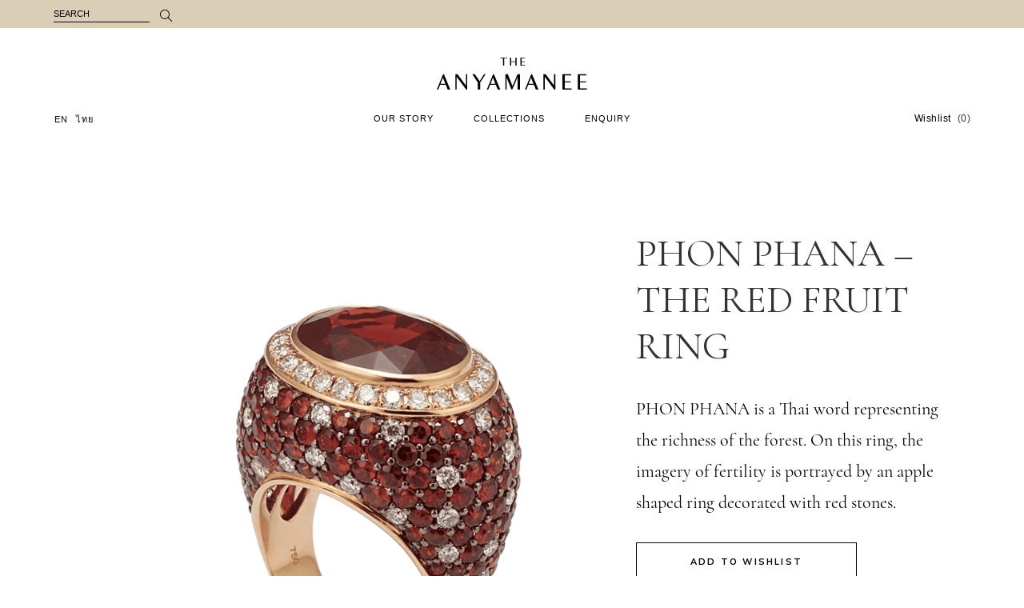

--- FILE ---
content_type: text/html; charset=UTF-8
request_url: https://theanyamanee.com/en/product/phon-phana-the-red-fruit-ring/
body_size: 14921
content:
<!DOCTYPE html>
<html lang="en-US">
<head>
	<meta charset="UTF-8">
	<meta name="viewport" content="width=device-width, initial-scale=1, maximum-scale=1, user-scalable=0">
<!-- 	<meta name="viewport" content="width=device-width, initial-scale=1, maximum-scale=1, user-scalable=0"/> -->

	<link rel="profile" href="https://gmpg.org/xfn/11">

	<title>PHON PHANA &#8211; THE RED FRUIT RING &#8211; The Anyamanee</title>
<meta name='robots' content='max-image-preview:large' />
<link rel="alternate" hreflang="en" href="https://theanyamanee.com/en/product/phon-phana-the-red-fruit-ring/" />
<link rel="alternate" hreflang="th" href="https://theanyamanee.com/th/product/%e0%b8%9c%e0%b8%a5%e0%b8%9e%e0%b8%99%e0%b8%b2-%e0%b9%81%e0%b8%ab%e0%b8%a7%e0%b8%99%e0%b8%97%e0%b8%a3%e0%b8%87%e0%b8%9c%e0%b8%a5%e0%b9%84%e0%b8%a1%e0%b9%89%e0%b8%aa%e0%b8%b5%e0%b9%81%e0%b8%94-2/" />
<link rel="alternate" hreflang="x-default" href="https://theanyamanee.com/en/product/phon-phana-the-red-fruit-ring/" />
<link rel='dns-prefetch' href='//fonts.googleapis.com' />
<link rel="alternate" type="application/rss+xml" title="The Anyamanee &raquo; Feed" href="https://theanyamanee.com/en/feed/" />
<script type="text/javascript">
/* <![CDATA[ */
window._wpemojiSettings = {"baseUrl":"https:\/\/s.w.org\/images\/core\/emoji\/15.0.3\/72x72\/","ext":".png","svgUrl":"https:\/\/s.w.org\/images\/core\/emoji\/15.0.3\/svg\/","svgExt":".svg","source":{"concatemoji":"https:\/\/theanyamanee.com\/wp-includes\/js\/wp-emoji-release.min.js?ver=6.6.4"}};
/*! This file is auto-generated */
!function(i,n){var o,s,e;function c(e){try{var t={supportTests:e,timestamp:(new Date).valueOf()};sessionStorage.setItem(o,JSON.stringify(t))}catch(e){}}function p(e,t,n){e.clearRect(0,0,e.canvas.width,e.canvas.height),e.fillText(t,0,0);var t=new Uint32Array(e.getImageData(0,0,e.canvas.width,e.canvas.height).data),r=(e.clearRect(0,0,e.canvas.width,e.canvas.height),e.fillText(n,0,0),new Uint32Array(e.getImageData(0,0,e.canvas.width,e.canvas.height).data));return t.every(function(e,t){return e===r[t]})}function u(e,t,n){switch(t){case"flag":return n(e,"\ud83c\udff3\ufe0f\u200d\u26a7\ufe0f","\ud83c\udff3\ufe0f\u200b\u26a7\ufe0f")?!1:!n(e,"\ud83c\uddfa\ud83c\uddf3","\ud83c\uddfa\u200b\ud83c\uddf3")&&!n(e,"\ud83c\udff4\udb40\udc67\udb40\udc62\udb40\udc65\udb40\udc6e\udb40\udc67\udb40\udc7f","\ud83c\udff4\u200b\udb40\udc67\u200b\udb40\udc62\u200b\udb40\udc65\u200b\udb40\udc6e\u200b\udb40\udc67\u200b\udb40\udc7f");case"emoji":return!n(e,"\ud83d\udc26\u200d\u2b1b","\ud83d\udc26\u200b\u2b1b")}return!1}function f(e,t,n){var r="undefined"!=typeof WorkerGlobalScope&&self instanceof WorkerGlobalScope?new OffscreenCanvas(300,150):i.createElement("canvas"),a=r.getContext("2d",{willReadFrequently:!0}),o=(a.textBaseline="top",a.font="600 32px Arial",{});return e.forEach(function(e){o[e]=t(a,e,n)}),o}function t(e){var t=i.createElement("script");t.src=e,t.defer=!0,i.head.appendChild(t)}"undefined"!=typeof Promise&&(o="wpEmojiSettingsSupports",s=["flag","emoji"],n.supports={everything:!0,everythingExceptFlag:!0},e=new Promise(function(e){i.addEventListener("DOMContentLoaded",e,{once:!0})}),new Promise(function(t){var n=function(){try{var e=JSON.parse(sessionStorage.getItem(o));if("object"==typeof e&&"number"==typeof e.timestamp&&(new Date).valueOf()<e.timestamp+604800&&"object"==typeof e.supportTests)return e.supportTests}catch(e){}return null}();if(!n){if("undefined"!=typeof Worker&&"undefined"!=typeof OffscreenCanvas&&"undefined"!=typeof URL&&URL.createObjectURL&&"undefined"!=typeof Blob)try{var e="postMessage("+f.toString()+"("+[JSON.stringify(s),u.toString(),p.toString()].join(",")+"));",r=new Blob([e],{type:"text/javascript"}),a=new Worker(URL.createObjectURL(r),{name:"wpTestEmojiSupports"});return void(a.onmessage=function(e){c(n=e.data),a.terminate(),t(n)})}catch(e){}c(n=f(s,u,p))}t(n)}).then(function(e){for(var t in e)n.supports[t]=e[t],n.supports.everything=n.supports.everything&&n.supports[t],"flag"!==t&&(n.supports.everythingExceptFlag=n.supports.everythingExceptFlag&&n.supports[t]);n.supports.everythingExceptFlag=n.supports.everythingExceptFlag&&!n.supports.flag,n.DOMReady=!1,n.readyCallback=function(){n.DOMReady=!0}}).then(function(){return e}).then(function(){var e;n.supports.everything||(n.readyCallback(),(e=n.source||{}).concatemoji?t(e.concatemoji):e.wpemoji&&e.twemoji&&(t(e.twemoji),t(e.wpemoji)))}))}((window,document),window._wpemojiSettings);
/* ]]> */
</script>
<link rel='stylesheet' id='dripicons-css' href='https://theanyamanee.com/wp-content/plugins/makao-core/inc/icons/dripicons/assets/css/dripicons.min.css?ver=6.6.4' type='text/css' media='all' />
<link rel='stylesheet' id='elegant-icons-css' href='https://theanyamanee.com/wp-content/plugins/makao-core/inc/icons/elegant-icons/assets/css/elegant-icons.min.css?ver=6.6.4' type='text/css' media='all' />
<link rel='stylesheet' id='font-awesome-css' href='https://theanyamanee.com/wp-content/plugins/makao-core/inc/icons/font-awesome/assets/css/all.min.css?ver=6.6.4' type='text/css' media='all' />
<link rel='stylesheet' id='ionicons-css' href='https://theanyamanee.com/wp-content/plugins/makao-core/inc/icons/ionicons/assets/css/ionicons.min.css?ver=6.6.4' type='text/css' media='all' />
<link rel='stylesheet' id='linea-icons-css' href='https://theanyamanee.com/wp-content/plugins/makao-core/inc/icons/linea-icons/assets/css/linea-icons.min.css?ver=6.6.4' type='text/css' media='all' />
<link rel='stylesheet' id='linear-icons-css' href='https://theanyamanee.com/wp-content/plugins/makao-core/inc/icons/linear-icons/assets/css/linear-icons.min.css?ver=6.6.4' type='text/css' media='all' />
<link rel='stylesheet' id='material-icons-css' href='https://fonts.googleapis.com/icon?family=Material+Icons&#038;ver=6.6.4' type='text/css' media='all' />
<link rel='stylesheet' id='simple-line-icons-css' href='https://theanyamanee.com/wp-content/plugins/makao-core/inc/icons/simple-line-icons/assets/css/simple-line-icons.min.css?ver=6.6.4' type='text/css' media='all' />
<style id='wp-emoji-styles-inline-css' type='text/css'>

	img.wp-smiley, img.emoji {
		display: inline !important;
		border: none !important;
		box-shadow: none !important;
		height: 1em !important;
		width: 1em !important;
		margin: 0 0.07em !important;
		vertical-align: -0.1em !important;
		background: none !important;
		padding: 0 !important;
	}
</style>
<link rel='stylesheet' id='wp-block-library-css' href='https://theanyamanee.com/wp-includes/css/dist/block-library/style.min.css?ver=6.6.4' type='text/css' media='all' />
<style id='classic-theme-styles-inline-css' type='text/css'>
/*! This file is auto-generated */
.wp-block-button__link{color:#fff;background-color:#32373c;border-radius:9999px;box-shadow:none;text-decoration:none;padding:calc(.667em + 2px) calc(1.333em + 2px);font-size:1.125em}.wp-block-file__button{background:#32373c;color:#fff;text-decoration:none}
</style>
<style id='global-styles-inline-css' type='text/css'>
:root{--wp--preset--aspect-ratio--square: 1;--wp--preset--aspect-ratio--4-3: 4/3;--wp--preset--aspect-ratio--3-4: 3/4;--wp--preset--aspect-ratio--3-2: 3/2;--wp--preset--aspect-ratio--2-3: 2/3;--wp--preset--aspect-ratio--16-9: 16/9;--wp--preset--aspect-ratio--9-16: 9/16;--wp--preset--color--black: #000000;--wp--preset--color--cyan-bluish-gray: #abb8c3;--wp--preset--color--white: #ffffff;--wp--preset--color--pale-pink: #f78da7;--wp--preset--color--vivid-red: #cf2e2e;--wp--preset--color--luminous-vivid-orange: #ff6900;--wp--preset--color--luminous-vivid-amber: #fcb900;--wp--preset--color--light-green-cyan: #7bdcb5;--wp--preset--color--vivid-green-cyan: #00d084;--wp--preset--color--pale-cyan-blue: #8ed1fc;--wp--preset--color--vivid-cyan-blue: #0693e3;--wp--preset--color--vivid-purple: #9b51e0;--wp--preset--gradient--vivid-cyan-blue-to-vivid-purple: linear-gradient(135deg,rgba(6,147,227,1) 0%,rgb(155,81,224) 100%);--wp--preset--gradient--light-green-cyan-to-vivid-green-cyan: linear-gradient(135deg,rgb(122,220,180) 0%,rgb(0,208,130) 100%);--wp--preset--gradient--luminous-vivid-amber-to-luminous-vivid-orange: linear-gradient(135deg,rgba(252,185,0,1) 0%,rgba(255,105,0,1) 100%);--wp--preset--gradient--luminous-vivid-orange-to-vivid-red: linear-gradient(135deg,rgba(255,105,0,1) 0%,rgb(207,46,46) 100%);--wp--preset--gradient--very-light-gray-to-cyan-bluish-gray: linear-gradient(135deg,rgb(238,238,238) 0%,rgb(169,184,195) 100%);--wp--preset--gradient--cool-to-warm-spectrum: linear-gradient(135deg,rgb(74,234,220) 0%,rgb(151,120,209) 20%,rgb(207,42,186) 40%,rgb(238,44,130) 60%,rgb(251,105,98) 80%,rgb(254,248,76) 100%);--wp--preset--gradient--blush-light-purple: linear-gradient(135deg,rgb(255,206,236) 0%,rgb(152,150,240) 100%);--wp--preset--gradient--blush-bordeaux: linear-gradient(135deg,rgb(254,205,165) 0%,rgb(254,45,45) 50%,rgb(107,0,62) 100%);--wp--preset--gradient--luminous-dusk: linear-gradient(135deg,rgb(255,203,112) 0%,rgb(199,81,192) 50%,rgb(65,88,208) 100%);--wp--preset--gradient--pale-ocean: linear-gradient(135deg,rgb(255,245,203) 0%,rgb(182,227,212) 50%,rgb(51,167,181) 100%);--wp--preset--gradient--electric-grass: linear-gradient(135deg,rgb(202,248,128) 0%,rgb(113,206,126) 100%);--wp--preset--gradient--midnight: linear-gradient(135deg,rgb(2,3,129) 0%,rgb(40,116,252) 100%);--wp--preset--font-size--small: 13px;--wp--preset--font-size--medium: 20px;--wp--preset--font-size--large: 36px;--wp--preset--font-size--x-large: 42px;--wp--preset--font-family--inter: "Inter", sans-serif;--wp--preset--font-family--cardo: Cardo;--wp--preset--spacing--20: 0.44rem;--wp--preset--spacing--30: 0.67rem;--wp--preset--spacing--40: 1rem;--wp--preset--spacing--50: 1.5rem;--wp--preset--spacing--60: 2.25rem;--wp--preset--spacing--70: 3.38rem;--wp--preset--spacing--80: 5.06rem;--wp--preset--shadow--natural: 6px 6px 9px rgba(0, 0, 0, 0.2);--wp--preset--shadow--deep: 12px 12px 50px rgba(0, 0, 0, 0.4);--wp--preset--shadow--sharp: 6px 6px 0px rgba(0, 0, 0, 0.2);--wp--preset--shadow--outlined: 6px 6px 0px -3px rgba(255, 255, 255, 1), 6px 6px rgba(0, 0, 0, 1);--wp--preset--shadow--crisp: 6px 6px 0px rgba(0, 0, 0, 1);}:where(.is-layout-flex){gap: 0.5em;}:where(.is-layout-grid){gap: 0.5em;}body .is-layout-flex{display: flex;}.is-layout-flex{flex-wrap: wrap;align-items: center;}.is-layout-flex > :is(*, div){margin: 0;}body .is-layout-grid{display: grid;}.is-layout-grid > :is(*, div){margin: 0;}:where(.wp-block-columns.is-layout-flex){gap: 2em;}:where(.wp-block-columns.is-layout-grid){gap: 2em;}:where(.wp-block-post-template.is-layout-flex){gap: 1.25em;}:where(.wp-block-post-template.is-layout-grid){gap: 1.25em;}.has-black-color{color: var(--wp--preset--color--black) !important;}.has-cyan-bluish-gray-color{color: var(--wp--preset--color--cyan-bluish-gray) !important;}.has-white-color{color: var(--wp--preset--color--white) !important;}.has-pale-pink-color{color: var(--wp--preset--color--pale-pink) !important;}.has-vivid-red-color{color: var(--wp--preset--color--vivid-red) !important;}.has-luminous-vivid-orange-color{color: var(--wp--preset--color--luminous-vivid-orange) !important;}.has-luminous-vivid-amber-color{color: var(--wp--preset--color--luminous-vivid-amber) !important;}.has-light-green-cyan-color{color: var(--wp--preset--color--light-green-cyan) !important;}.has-vivid-green-cyan-color{color: var(--wp--preset--color--vivid-green-cyan) !important;}.has-pale-cyan-blue-color{color: var(--wp--preset--color--pale-cyan-blue) !important;}.has-vivid-cyan-blue-color{color: var(--wp--preset--color--vivid-cyan-blue) !important;}.has-vivid-purple-color{color: var(--wp--preset--color--vivid-purple) !important;}.has-black-background-color{background-color: var(--wp--preset--color--black) !important;}.has-cyan-bluish-gray-background-color{background-color: var(--wp--preset--color--cyan-bluish-gray) !important;}.has-white-background-color{background-color: var(--wp--preset--color--white) !important;}.has-pale-pink-background-color{background-color: var(--wp--preset--color--pale-pink) !important;}.has-vivid-red-background-color{background-color: var(--wp--preset--color--vivid-red) !important;}.has-luminous-vivid-orange-background-color{background-color: var(--wp--preset--color--luminous-vivid-orange) !important;}.has-luminous-vivid-amber-background-color{background-color: var(--wp--preset--color--luminous-vivid-amber) !important;}.has-light-green-cyan-background-color{background-color: var(--wp--preset--color--light-green-cyan) !important;}.has-vivid-green-cyan-background-color{background-color: var(--wp--preset--color--vivid-green-cyan) !important;}.has-pale-cyan-blue-background-color{background-color: var(--wp--preset--color--pale-cyan-blue) !important;}.has-vivid-cyan-blue-background-color{background-color: var(--wp--preset--color--vivid-cyan-blue) !important;}.has-vivid-purple-background-color{background-color: var(--wp--preset--color--vivid-purple) !important;}.has-black-border-color{border-color: var(--wp--preset--color--black) !important;}.has-cyan-bluish-gray-border-color{border-color: var(--wp--preset--color--cyan-bluish-gray) !important;}.has-white-border-color{border-color: var(--wp--preset--color--white) !important;}.has-pale-pink-border-color{border-color: var(--wp--preset--color--pale-pink) !important;}.has-vivid-red-border-color{border-color: var(--wp--preset--color--vivid-red) !important;}.has-luminous-vivid-orange-border-color{border-color: var(--wp--preset--color--luminous-vivid-orange) !important;}.has-luminous-vivid-amber-border-color{border-color: var(--wp--preset--color--luminous-vivid-amber) !important;}.has-light-green-cyan-border-color{border-color: var(--wp--preset--color--light-green-cyan) !important;}.has-vivid-green-cyan-border-color{border-color: var(--wp--preset--color--vivid-green-cyan) !important;}.has-pale-cyan-blue-border-color{border-color: var(--wp--preset--color--pale-cyan-blue) !important;}.has-vivid-cyan-blue-border-color{border-color: var(--wp--preset--color--vivid-cyan-blue) !important;}.has-vivid-purple-border-color{border-color: var(--wp--preset--color--vivid-purple) !important;}.has-vivid-cyan-blue-to-vivid-purple-gradient-background{background: var(--wp--preset--gradient--vivid-cyan-blue-to-vivid-purple) !important;}.has-light-green-cyan-to-vivid-green-cyan-gradient-background{background: var(--wp--preset--gradient--light-green-cyan-to-vivid-green-cyan) !important;}.has-luminous-vivid-amber-to-luminous-vivid-orange-gradient-background{background: var(--wp--preset--gradient--luminous-vivid-amber-to-luminous-vivid-orange) !important;}.has-luminous-vivid-orange-to-vivid-red-gradient-background{background: var(--wp--preset--gradient--luminous-vivid-orange-to-vivid-red) !important;}.has-very-light-gray-to-cyan-bluish-gray-gradient-background{background: var(--wp--preset--gradient--very-light-gray-to-cyan-bluish-gray) !important;}.has-cool-to-warm-spectrum-gradient-background{background: var(--wp--preset--gradient--cool-to-warm-spectrum) !important;}.has-blush-light-purple-gradient-background{background: var(--wp--preset--gradient--blush-light-purple) !important;}.has-blush-bordeaux-gradient-background{background: var(--wp--preset--gradient--blush-bordeaux) !important;}.has-luminous-dusk-gradient-background{background: var(--wp--preset--gradient--luminous-dusk) !important;}.has-pale-ocean-gradient-background{background: var(--wp--preset--gradient--pale-ocean) !important;}.has-electric-grass-gradient-background{background: var(--wp--preset--gradient--electric-grass) !important;}.has-midnight-gradient-background{background: var(--wp--preset--gradient--midnight) !important;}.has-small-font-size{font-size: var(--wp--preset--font-size--small) !important;}.has-medium-font-size{font-size: var(--wp--preset--font-size--medium) !important;}.has-large-font-size{font-size: var(--wp--preset--font-size--large) !important;}.has-x-large-font-size{font-size: var(--wp--preset--font-size--x-large) !important;}
:where(.wp-block-post-template.is-layout-flex){gap: 1.25em;}:where(.wp-block-post-template.is-layout-grid){gap: 1.25em;}
:where(.wp-block-columns.is-layout-flex){gap: 2em;}:where(.wp-block-columns.is-layout-grid){gap: 2em;}
:root :where(.wp-block-pullquote){font-size: 1.5em;line-height: 1.6;}
</style>
<link rel='stylesheet' id='wpml-blocks-css' href='https://theanyamanee.com/wp-content/plugins/sitepress-multilingual-cms/dist/css/blocks/styles.css?ver=4.6.12' type='text/css' media='all' />
<link rel='stylesheet' id='contact-form-7-css' href='https://theanyamanee.com/wp-content/plugins/contact-form-7/includes/css/styles.css?ver=5.9.8' type='text/css' media='all' />
<style id='woocommerce-inline-inline-css' type='text/css'>
.woocommerce form .form-row .required { visibility: visible; }
</style>
<link rel='stylesheet' id='wpml-legacy-horizontal-list-0-css' href='https://theanyamanee.com/wp-content/plugins/sitepress-multilingual-cms/templates/language-switchers/legacy-list-horizontal/style.min.css?ver=1' type='text/css' media='all' />
<link rel='stylesheet' id='wpml-menu-item-0-css' href='https://theanyamanee.com/wp-content/plugins/sitepress-multilingual-cms/templates/language-switchers/menu-item/style.min.css?ver=1' type='text/css' media='all' />
<link rel='stylesheet' id='select2-css' href='https://theanyamanee.com/wp-content/plugins/woocommerce/assets/css/select2.css?ver=9.1.4' type='text/css' media='all' />
<link rel='stylesheet' id='makao-core-dashboard-style-css' href='https://theanyamanee.com/wp-content/plugins/makao-core/inc/core-dashboard/assets/css/core-dashboard.min.css?ver=6.6.4' type='text/css' media='all' />
<link rel='stylesheet' id='swiper-css' href='https://theanyamanee.com/wp-content/plugins/elementor/assets/lib/swiper/v8/css/swiper.min.css?ver=8.4.5' type='text/css' media='all' />
<link rel='stylesheet' id='makao-main-css' href='https://theanyamanee.com/wp-content/themes/makao/assets/css/main.min.css?ver=6.6.4' type='text/css' media='all' />
<link rel='stylesheet' id='makao-core-style-css' href='https://theanyamanee.com/wp-content/plugins/makao-core/assets/css/makao-core.min.css?ver=6.6.4' type='text/css' media='all' />
<link rel='stylesheet' id='makao-membership-style-css' href='https://theanyamanee.com/wp-content/plugins/makao-membership/assets/css/makao-membership.min.css?ver=6.6.4' type='text/css' media='all' />
<link rel='stylesheet' id='makao-child-style-css' href='https://theanyamanee.com/wp-content/themes/makao-child/style.css?ver=10.72' type='text/css' media='all' />
<link rel='stylesheet' id='bootstrap-css' href='https://theanyamanee.com/wp-content/themes/makao-child/bootstrap-grid.min.css?ver=6.6.4' type='text/css' media='all' />
<link rel='stylesheet' id='sumo-select-css-css' href='https://theanyamanee.com/wp-content/themes/makao-child/sumoselect.min.css?ver=6.6.4' type='text/css' media='all' />
<link rel='stylesheet' id='magnific-popup-css' href='https://theanyamanee.com/wp-content/themes/makao/assets/plugins/magnific-popup/magnific-popup.css?ver=6.6.4' type='text/css' media='all' />
<link rel='stylesheet' id='makao-google-fonts-css' href='https://fonts.googleapis.com/css?family=Cormorant+Garamond%3A300%2C400%2Ci400%2C500%2C600%2C700%7CMuli%3A300%2C400%2Ci400%2C500%2C600%2C700&#038;subset=latin-ext&#038;ver=1.0.0' type='text/css' media='all' />
<link rel='stylesheet' id='makao-style-css' href='https://theanyamanee.com/wp-content/themes/makao/style.css?ver=6.6.4' type='text/css' media='all' />
<style id='makao-style-inline-css' type='text/css'>
#qodef-page-footer-top-area { background-color: #daceb6;}#qodef-page-footer-bottom-area { background-color: #232222;}.qodef-h1 a:hover, h1 a:hover, .qodef-h2 a:hover, h2 a:hover, .qodef-h3 a:hover, h3 a:hover, .qodef-h4 a:hover, h4 a:hover, .qodef-h5 a:hover, h5 a:hover, .qodef-h6 a:hover, h6 a:hover, a:hover, p a:hover, span.wpcf7-not-valid-tip, #qodef-page-header .widget_icl_lang_sel_widget .wpml-ls-legacy-dropdown .wpml-ls-item-toggle:hover, #qodef-page-header .widget_icl_lang_sel_widget .wpml-ls-legacy-dropdown-click .wpml-ls-item-toggle:hover, #qodef-page-header .widget_icl_lang_sel_widget .wpml-ls-legacy-dropdown .wpml-ls-sub-menu .wpml-ls-item a:hover, #qodef-page-header .widget_icl_lang_sel_widget .wpml-ls-legacy-dropdown-click .wpml-ls-sub-menu .wpml-ls-item a:hover, #qodef-page-header .widget_icl_lang_sel_widget .wpml-ls-legacy-list-horizontal ul li a:hover, #qodef-page-header .widget_icl_lang_sel_widget .wpml-ls-legacy-list-vertical ul li a:hover, #qodef-page-mobile-header .widget_icl_lang_sel_widget .wpml-ls-legacy-dropdown .wpml-ls-item-toggle:hover, #qodef-page-mobile-header .widget_icl_lang_sel_widget .wpml-ls-legacy-dropdown-click .wpml-ls-item-toggle:hover, #qodef-page-mobile-header .widget_icl_lang_sel_widget .wpml-ls-legacy-dropdown .wpml-ls-sub-menu .wpml-ls-item a:hover, #qodef-page-mobile-header .widget_icl_lang_sel_widget .wpml-ls-legacy-dropdown-click .wpml-ls-sub-menu .wpml-ls-item a:hover, #qodef-page-mobile-header .widget_icl_lang_sel_widget .wpml-ls-legacy-list-horizontal ul li a:hover, #qodef-page-mobile-header .widget_icl_lang_sel_widget .wpml-ls-legacy-list-vertical ul li a:hover, #qodef-page-sidebar .widget_icl_lang_sel_widget .wpml-ls-legacy-dropdown .wpml-ls-item-toggle:hover, #qodef-page-sidebar .widget_icl_lang_sel_widget .wpml-ls-legacy-dropdown-click .wpml-ls-item-toggle:hover, #qodef-page-sidebar .widget_icl_lang_sel_widget .wpml-ls-legacy-dropdown .wpml-ls-sub-menu .wpml-ls-item a:hover, #qodef-page-sidebar .widget_icl_lang_sel_widget .wpml-ls-legacy-dropdown-click .wpml-ls-sub-menu .wpml-ls-item a:hover, #qodef-page-sidebar .widget_icl_lang_sel_widget .wpml-ls-legacy-list-horizontal ul li a:hover, #qodef-page-sidebar .widget_icl_lang_sel_widget .wpml-ls-legacy-list-vertical ul li a:hover, #qodef-page-footer .widget_icl_lang_sel_widget .wpml-ls-legacy-dropdown .wpml-ls-item-toggle:hover, #qodef-page-footer .widget_icl_lang_sel_widget .wpml-ls-legacy-dropdown-click .wpml-ls-item-toggle:hover, #qodef-page-footer .widget_icl_lang_sel_widget .wpml-ls-legacy-dropdown .wpml-ls-sub-menu .wpml-ls-item a:hover, #qodef-page-footer .widget_icl_lang_sel_widget .wpml-ls-legacy-dropdown-click .wpml-ls-sub-menu .wpml-ls-item a:hover, #qodef-side-area .widget_icl_lang_sel_widget .wpml-ls-legacy-dropdown .wpml-ls-item-toggle:hover, #qodef-side-area .widget_icl_lang_sel_widget .wpml-ls-legacy-dropdown-click .wpml-ls-item-toggle:hover, #qodef-side-area .widget_icl_lang_sel_widget .wpml-ls-legacy-dropdown .wpml-ls-sub-menu .wpml-ls-item a:hover, #qodef-side-area .widget_icl_lang_sel_widget .wpml-ls-legacy-dropdown-click .wpml-ls-sub-menu .wpml-ls-item a:hover, .qodef-blog article .qodef-e-info .qodef-e-info-item a:hover, .wp-block-archives li a:hover, .wp-block-categories li a:hover, .wp-block-latest-posts li a:hover, .qodef-mobile-header-navigation>ul>li>a:hover, .qodef-mobile-header-navigation>ul>li.current-menu-ancestor>a, .qodef-mobile-header-navigation>ul>li.current-menu-item>a, .qodef-mobile-header-navigation .qodef-drop-down-second-inner ul li>a:hover, .qodef-mobile-header-navigation .qodef-drop-down-second-inner ul li.current-menu-ancestor>a, .qodef-mobile-header-navigation .qodef-drop-down-second-inner ul li.current-menu-item>a, #qodef-page-footer-bottom-area .qodef-align-all-elements a:hover, #qodef-age-verification-modal .qodef-m-content-subtitle, #qodef-author-info .qodef-m-social-icons a:hover, .qodef-header--vertical-sliding .qodef-header-vertical-sliding-navigation>ul>li>a:hover, .qodef-header--vertical-sliding .qodef-header-vertical-sliding-navigation>ul>li .qodef-drop-down-second-inner ul li.current-menu-ancestor>a, .qodef-header--vertical-sliding .qodef-header-vertical-sliding-navigation>ul>li .qodef-drop-down-second-inner ul li.current-menu-item>a, .qodef-header--vertical-sliding .qodef-header-vertical-sliding-navigation>ul>li .qodef-drop-down-second-inner ul li:hover>a, .qodef-header--vertical .qodef-header-vertical-navigation>ul>li .qodef-drop-down-second-inner ul li.current-menu-ancestor>a, .qodef-header--vertical .qodef-header-vertical-navigation>ul>li .qodef-drop-down-second-inner ul li.current-menu-item>a, .qodef-header--vertical .qodef-header-vertical-navigation>ul>li .qodef-drop-down-second-inner ul li:hover>a, #qodef-multiple-map-notice, .qodef-map-marker-holder .qodef-info-window-inner .qodef-info-window-link:hover~.qodef-info-window-details .qodef-info-window-title, .qodef-header-navigation ul li.qodef-menu-item--wide .qodef-drop-down-second-inner>ul>li ul li.current-menu-item>a, .qodef-header-navigation ul li.qodef-menu-item--wide .qodef-drop-down-second-inner>ul>li ul li:hover>a, .qodef-woo-product-list.qodef-item-layout--info-on-image .qodef-woo-product-inner .qodef-woo-product-wishlist-holder .yith-wcwl-add-to-wishlist .yith-wcwl-wishlistaddedbrowse span i:before, .qodef-woo-product-list.qodef-item-layout--info-on-image .qodef-woo-product-inner .qodef-woo-product-wishlist-holder .yith-wcwl-add-to-wishlist .yith-wcwl-wishlistexistsbrowse span i:before, .qodef-woo-dropdown-cart .qodef-m-opener:hover span, #qodef-top-area .qodef-woo-dropdown-cart .qodef-woo-dropdown-items a:hover, .qodef-woo-dropdown-cart:hover .qodef-m-opener-count, .qodef-portfolio-single .qodef-portfolio-info a:hover, #qodef-single-portfolio-navigation .qodef-m-nav .qoded-navigation-text-holder .qodef-m-nav-label-holder:hover>span, .qodef-search-cover-form .qodef-m-form-field, .qodef-search-cover-form .qodef-m-form-field:focus, .qodef-fullscreen-search-holder .qodef-m-form-submit:hover, .qodef-author-pagination--on.qodef-pagination-type--load-more .qodef-loading-spinner, .qodef-banner .qodef-m-text-field, .qodef-icon-list-item .qodef-e-title a:hover, .qodef-item-showcase .qodef-e-title-link:hover, .qodef-social-follow .qodef-m-icon a:hover, .qodef-social-follow.qodef-layout--simple .qodef-m-icon a:hover, .qodef-stacked-images.qodef-layout--box-with-text .qodef-m-content a:hover, .qodef-stamp, .qodef-stamp .qodef-m-centered-text, .qodef-taxonomy-list .qodef-e-link:hover .qodef-e-title, .qodef-workflow .qodef-e-subtitle, #qodef-side-area-close:hover, .qodef-social-share li.qodef-facebook-share a:hover, .qodef-social-share li.qodef-twitter-share a:hover, .qodef-social-share li.qodef-linkedin-share a:hover, .qodef-social-share li.qodef-tumblr-share a:hover, .qodef-social-share li.qodef-pinterest-share a:hover, .qodef-social-share li.qodef-vk-share a:hover, #qodef-page-sidebar .widget .qodef-social-share.qodef-layout--list li.qodef-facebook-share a:hover, #qodef-page-sidebar .widget .qodef-social-share.qodef-layout--list li.qodef-twitter-share a:hover, #qodef-page-sidebar .widget .qodef-social-share.qodef-layout--list li.qodef-linkedin-share a:hover, #qodef-page-sidebar .widget .qodef-social-share.qodef-layout--list li.qodef-tumblr-share a:hover, #qodef-page-sidebar .widget .qodef-social-share.qodef-layout--list li.qodef-pinterest-share a:hover, #qodef-page-sidebar .widget .qodef-social-share.qodef-layout--list li.qodef-vk-share a:hover, #qodef-page-footer .widget .qodef-social-share.qodef-layout--list li.qodef-facebook-share a:hover, #qodef-page-footer .widget .qodef-social-share.qodef-layout--list li.qodef-twitter-share a:hover, #qodef-page-footer .widget .qodef-social-share.qodef-layout--list li.qodef-linkedin-share a:hover, #qodef-page-footer .widget .qodef-social-share.qodef-layout--list li.qodef-tumblr-share a:hover, #qodef-page-footer .widget .qodef-social-share.qodef-layout--list li.qodef-pinterest-share a:hover, #qodef-page-footer .widget .qodef-social-share.qodef-layout--list li.qodef-vk-share a:hover, #qodef-side-area .widget .qodef-social-share.qodef-layout--list li.qodef-facebook-share a:hover, #qodef-side-area .widget .qodef-social-share.qodef-layout--list li.qodef-twitter-share a:hover, #qodef-side-area .widget .qodef-social-share.qodef-layout--list li.qodef-linkedin-share a:hover, #qodef-side-area .widget .qodef-social-share.qodef-layout--list li.qodef-tumblr-share a:hover, #qodef-side-area .widget .qodef-social-share.qodef-layout--list li.qodef-pinterest-share a:hover, #qodef-side-area .widget .qodef-social-share.qodef-layout--list li.qodef-vk-share a:hover, #qodef-page-spinner .qodef-m-inner, .widget.qodef-author-info .qodef-m-social-icons a:hover, .qodef-wishlist .qodef-m-link.qodef--added, .qodef-wishlist-dropdown:hover .qodef-m-link { color: #daceb6;}.qodef-header--vertical-sliding rs-layer-wrap a:not(.qodef-button):hover, .qodef-custom-links a:hover { color: #daceb6!important;}.qodef-theme-button, button[type=submit], input[type=submit], .qodef-theme-button:hover, button[type=submit]:hover, input[type=submit]:hover, .qodef-blog article.format-audio .mejs-controls .mejs-time-rail .mejs-time-current, .qodef-m-filter .qodef-m-filter-item .qodef-m-filter-item-name:after, .wp-block-button .wp-block-button__link, .wp-block-button .wp-block-button__link:hover, .wp-block-file .wp-block-file__button, .wp-block-file .wp-block-file__button:hover, .has-primary-background-color, .qodef-header-navigation ul li.qodef-menu-item--narrow ul:before, body #yith-quick-view-modal .button:after, #qodef-back-to-top .qodef-back-to-top-icon, #qodef-back-to-top .qodef-back-to-top-icon:after, #qodef-fullscreen-area, .qodef-header--vertical-sliding .qodef-header-vertical-sliding-navigation>ul>li>a .qodef-menu-item-text:after, .qodef-header--vertical .qodef-header-vertical-navigation>ul>li>a .qodef-menu-item-text:before, #qodef-top-area, .qodef-places-geo-radius .noUi-target .noUi-connect, .qodef-places-geo-radius .noUi-target .noUi-handle, .qodef-header-navigation ul li.qodef-menu-item--wide .qodef-drop-down-second:before, .qodef-woo-product-list.qodef-item-layout--info-on-image .qodef-woo-product-inner .qodef-add-to-cart-wrapper>* .qodef-bottom-border, .qodef-woo-product-list.qodef-item-layout--info-on-image .qodef-woo-product-inner .qodef-add-to-cart-wrapper>* .qodef-left-border, .qodef-woo-product-list.qodef-item-layout--info-on-image .qodef-woo-product-inner .qodef-add-to-cart-wrapper>* .qodef-right-border, .qodef-woo-product-list.qodef-item-layout--info-on-image .qodef-woo-product-inner .qodef-add-to-cart-wrapper>* .qodef-top-border, .qodef-woo-dropdown-cart .qodef-m-dropdown-inner:before, .qodef-woo-dropdown-cart .qodef-m-action-link.e-checkout, .qodef-woo-dropdown-cart .qodef-m-action-link.e-checkout:hover, .qodef-woo-dropdown-cart .qodef-m-action-link.e-cart .qodef-bottom-border, .qodef-woo-dropdown-cart .qodef-m-action-link.e-cart .qodef-left-border, .qodef-woo-dropdown-cart .qodef-m-action-link.e-cart .qodef-right-border, .qodef-woo-dropdown-cart .qodef-m-action-link.e-cart .qodef-top-border, .qodef-woo-side-area-cart .qodef-m-action-link, .qodef-woo-side-area-cart .qodef-m-action-link:hover, .qodef-follow-info-holder .qodef-follow-info-title, .qodef-follow-info-holder .qodef-follow-info-category, .qodef-team-list.qodef-item-layout--info-below .qodef-e-social .qodef-team-member-social-network .qodef-bottom-border, .qodef-team-list.qodef-item-layout--info-below .qodef-e-social .qodef-team-member-social-network .qodef-left-border, .qodef-team-list.qodef-item-layout--info-below .qodef-e-social .qodef-team-member-social-network .qodef-right-border, .qodef-team-list.qodef-item-layout--info-below .qodef-e-social .qodef-team-member-social-network .qodef-top-border, .qodef-testimonials-list .swiper-pagination-bullets .swiper-pagination-bullet.swiper-pagination-bullet-active:after, .qodef-button.qodef-layout--filled.qodef-html--link, .qodef-button.qodef-layout--filled.qodef-html--link:hover, .qodef-button.qodef-layout--filled:after, .qodef-button.qodef-layout--outlined .qodef-bottom-border, .qodef-button.qodef-layout--outlined .qodef-left-border, .qodef-button.qodef-layout--outlined .qodef-right-border, .qodef-button.qodef-layout--outlined .qodef-top-border, .qodef-icon-holder.qodef-layout--circle, .qodef-icon-holder.qodef-layout--square, .qodef-workflow .qodef-e-workflow-item-inner:after, .qodef-social-share.qodef-layout--dropdown.qodef-dropdown--bottom .qodef-social-share-dropdown li.qodef-facebook-share a:hover, .qodef-social-share.qodef-layout--dropdown.qodef-dropdown--bottom .qodef-social-share-dropdown li.qodef-twitter-share a:hover, .qodef-social-share.qodef-layout--dropdown.qodef-dropdown--bottom .qodef-social-share-dropdown li.qodef-linkedin-share a:hover, .qodef-social-share.qodef-layout--dropdown.qodef-dropdown--bottom .qodef-social-share-dropdown li.qodef-tumblr-share a:hover, .qodef-social-share.qodef-layout--dropdown.qodef-dropdown--bottom .qodef-social-share-dropdown li.qodef-pinterest-share a:hover, .qodef-social-share.qodef-layout--dropdown.qodef-dropdown--bottom .qodef-social-share-dropdown li.qodef-vk-share a:hover, #qodef-page-spinner.qodef-layout--progress-bar .qodef-m-spinner-line-front, .widget.widget_makao_core_social_icons_group .qodef-icon-holder.qodef-layout--circle { background-color: #daceb6;}input[type=email]:focus, input[type=number]:focus, input[type=password]:focus, input[type=tel]:focus, input[type=text]:focus, input[type=url]:focus, textarea:focus, div.wpcf7-aborted, div.wpcf7-mail-sent-ng, div.wpcf7-acceptance-missing, div.wpcf7-validation-errors, #qodef-back-to-top .qodef-back-to-top-icon, .qodef-portfolio-list.qodef-item-layout--info-on-hover article:hover .qodef-e-content-inner, .qodef-team-list.qodef-item-layout--info-below .qodef-e-social { border-color: #daceb6;}.qodef-newsletter-footer .qodef-newsletter-footer-input input:focus { border-color: #daceb6!important;}.qodef-header-sticky .qodef-header-sticky-inner { padding-left: 5.2%;padding-right: 5.2%;}#qodef-top-area { background-color: #daceb6;height: 35px;padding: 0 5.2%;}.qodef-header-navigation> ul > li > a { color: #000000;}.qodef-header-navigation > ul > li.qodef-menu-item--narrow .qodef-drop-down-second ul li a { color: #000000;}.qodef-page-title { height: 470px;background-image: url(https://theanyamanee.com/wp-content/uploads/2020/04/shop-title-img.jpg);}p { color: #000000;}.qodef-header--centered #qodef-page-header-inner { padding-left: 5.2%;padding-right: 5.2%;}
</style>
<script type="text/javascript" id="wpml-cookie-js-extra">
/* <![CDATA[ */
var wpml_cookies = {"wp-wpml_current_language":{"value":"en","expires":1,"path":"\/"}};
var wpml_cookies = {"wp-wpml_current_language":{"value":"en","expires":1,"path":"\/"}};
/* ]]> */
</script>
<script type="text/javascript" src="https://theanyamanee.com/wp-content/plugins/sitepress-multilingual-cms/res/js/cookies/language-cookie.js?ver=4.6.12" id="wpml-cookie-js" defer="defer" data-wp-strategy="defer"></script>
<script type="text/javascript" src="https://theanyamanee.com/wp-includes/js/jquery/jquery.min.js?ver=3.7.1" id="jquery-core-js"></script>
<script type="text/javascript" src="https://theanyamanee.com/wp-includes/js/jquery/jquery-migrate.min.js?ver=3.4.1" id="jquery-migrate-js"></script>
<script type="text/javascript" src="https://theanyamanee.com/wp-content/plugins/woocommerce/assets/js/jquery-blockui/jquery.blockUI.min.js?ver=2.7.0-wc.9.1.4" id="jquery-blockui-js" defer="defer" data-wp-strategy="defer"></script>
<script type="text/javascript" id="wc-add-to-cart-js-extra">
/* <![CDATA[ */
var wc_add_to_cart_params = {"ajax_url":"\/wp-admin\/admin-ajax.php","wc_ajax_url":"\/en\/?wc-ajax=%%endpoint%%","i18n_view_cart":"View cart","cart_url":"https:\/\/theanyamanee.com\/en\/my-wishlist\/","is_cart":"","cart_redirect_after_add":"no"};
/* ]]> */
</script>
<script type="text/javascript" src="https://theanyamanee.com/wp-content/plugins/woocommerce/assets/js/frontend/add-to-cart.min.js?ver=9.1.4" id="wc-add-to-cart-js" defer="defer" data-wp-strategy="defer"></script>
<script type="text/javascript" src="https://theanyamanee.com/wp-content/plugins/woocommerce/assets/js/zoom/jquery.zoom.min.js?ver=1.7.21-wc.9.1.4" id="zoom-js" defer="defer" data-wp-strategy="defer"></script>
<script type="text/javascript" id="wc-single-product-js-extra">
/* <![CDATA[ */
var wc_single_product_params = {"i18n_required_rating_text":"Please select a rating","review_rating_required":"yes","flexslider":{"rtl":false,"animation":"slide","smoothHeight":true,"directionNav":false,"controlNav":"thumbnails","slideshow":false,"animationSpeed":500,"animationLoop":false,"allowOneSlide":false},"zoom_enabled":"1","zoom_options":[],"photoswipe_enabled":"","photoswipe_options":{"shareEl":false,"closeOnScroll":false,"history":false,"hideAnimationDuration":0,"showAnimationDuration":0},"flexslider_enabled":""};
/* ]]> */
</script>
<script type="text/javascript" src="https://theanyamanee.com/wp-content/plugins/woocommerce/assets/js/frontend/single-product.min.js?ver=9.1.4" id="wc-single-product-js" defer="defer" data-wp-strategy="defer"></script>
<script type="text/javascript" src="https://theanyamanee.com/wp-content/plugins/woocommerce/assets/js/js-cookie/js.cookie.min.js?ver=2.1.4-wc.9.1.4" id="js-cookie-js" defer="defer" data-wp-strategy="defer"></script>
<script type="text/javascript" id="woocommerce-js-extra">
/* <![CDATA[ */
var woocommerce_params = {"ajax_url":"\/wp-admin\/admin-ajax.php","wc_ajax_url":"\/en\/?wc-ajax=%%endpoint%%"};
/* ]]> */
</script>
<script type="text/javascript" src="https://theanyamanee.com/wp-content/plugins/woocommerce/assets/js/frontend/woocommerce.min.js?ver=9.1.4" id="woocommerce-js" defer="defer" data-wp-strategy="defer"></script>
<script type="text/javascript" src="https://theanyamanee.com/wp-content/plugins/woocommerce/assets/js/select2/select2.full.min.js?ver=4.0.3-wc.9.1.4" id="select2-js" defer="defer" data-wp-strategy="defer"></script>
<link rel="https://api.w.org/" href="https://theanyamanee.com/en/wp-json/" /><link rel="alternate" title="JSON" type="application/json" href="https://theanyamanee.com/en/wp-json/wp/v2/product/9448" /><link rel="EditURI" type="application/rsd+xml" title="RSD" href="https://theanyamanee.com/xmlrpc.php?rsd" />
<meta name="generator" content="WordPress 6.6.4" />
<meta name="generator" content="WooCommerce 9.1.4" />
<link rel="canonical" href="https://theanyamanee.com/en/product/phon-phana-the-red-fruit-ring/" />
<link rel='shortlink' href='https://theanyamanee.com/en/?p=9448' />
<link rel="alternate" title="oEmbed (JSON)" type="application/json+oembed" href="https://theanyamanee.com/en/wp-json/oembed/1.0/embed?url=https%3A%2F%2Ftheanyamanee.com%2Fen%2Fproduct%2Fphon-phana-the-red-fruit-ring%2F" />
<link rel="alternate" title="oEmbed (XML)" type="text/xml+oembed" href="https://theanyamanee.com/en/wp-json/oembed/1.0/embed?url=https%3A%2F%2Ftheanyamanee.com%2Fen%2Fproduct%2Fphon-phana-the-red-fruit-ring%2F&#038;format=xml" />
<meta name="generator" content="WPML ver:4.6.12 stt:1,52;" />
	<noscript><style>.woocommerce-product-gallery{ opacity: 1 !important; }</style></noscript>
	<meta name="generator" content="Elementor 3.23.4; features: additional_custom_breakpoints, e_lazyload; settings: css_print_method-external, google_font-enabled, font_display-auto">
			<style>
				.e-con.e-parent:nth-of-type(n+4):not(.e-lazyloaded):not(.e-no-lazyload),
				.e-con.e-parent:nth-of-type(n+4):not(.e-lazyloaded):not(.e-no-lazyload) * {
					background-image: none !important;
				}
				@media screen and (max-height: 1024px) {
					.e-con.e-parent:nth-of-type(n+3):not(.e-lazyloaded):not(.e-no-lazyload),
					.e-con.e-parent:nth-of-type(n+3):not(.e-lazyloaded):not(.e-no-lazyload) * {
						background-image: none !important;
					}
				}
				@media screen and (max-height: 640px) {
					.e-con.e-parent:nth-of-type(n+2):not(.e-lazyloaded):not(.e-no-lazyload),
					.e-con.e-parent:nth-of-type(n+2):not(.e-lazyloaded):not(.e-no-lazyload) * {
						background-image: none !important;
					}
				}
			</style>
			<style id='wp-fonts-local' type='text/css'>
@font-face{font-family:Inter;font-style:normal;font-weight:300 900;font-display:fallback;src:url('https://theanyamanee.com/wp-content/plugins/woocommerce/assets/fonts/Inter-VariableFont_slnt,wght.woff2') format('woff2');font-stretch:normal;}
@font-face{font-family:Cardo;font-style:normal;font-weight:400;font-display:fallback;src:url('https://theanyamanee.com/wp-content/plugins/woocommerce/assets/fonts/cardo_normal_400.woff2') format('woff2');}
</style>
<link rel="icon" href="https://theanyamanee.com/wp-content/uploads/2020/11/Fav-A.png" sizes="32x32" />
<link rel="icon" href="https://theanyamanee.com/wp-content/uploads/2020/11/Fav-A.png" sizes="192x192" />
<link rel="apple-touch-icon" href="https://theanyamanee.com/wp-content/uploads/2020/11/Fav-A.png" />
<meta name="msapplication-TileImage" content="https://theanyamanee.com/wp-content/uploads/2020/11/Fav-A.png" />
		<style type="text/css" id="wp-custom-css">
			input[type=email], input[type=number], input[type=password], input[type=tel], input[type=text], input[type=url], textarea {
    margin: 0;
}
.qodef-woo-product-list .qodef-woo-product-content {
    display: flex;
    flex-direction: column;
    flex-wrap: wrap;
}
table#wihslist-table {
    margin-bottom: 24px;
}
.wishlist-widget {
    display: flex;
    align-items: center;
}
span.wishlist-count {
    margin-left: 8px;
}
span.wpcf7-not-valid-tip {
    color: red;
}
.wishlist-link {
    text-decoration: none;
    display: flex;
	font-size:12px;
    align-items: center;
    color: inherit; /* Change this if you want to set a color */
}

.wishlist-icon {
    font-size: 24px; /* Adjust size as needed */
    margin-right: 8px;
    color: #333; /* Adjust color as needed */
}

.wishlist-count {
    font-size: 12px;
    color: #333; /* Adjust color as needed */
}

.qodef-woo-product-list a.button.add_to_wishlist {display: none !important;}
li.menu-item.wpml-ls-item {
    width: auto;
    display: inline-block;
    margin-right: 15px;
}
.SumoSelect {
    display: block !important;
}
body:lang(th), body:lang(th) a, body:lang(th) button {
    letter-spacing: normal !important;
}
.qodef-stacked-images.qodef-layout--image.qodef-appear .qodef-m-main-image-holder{
	animation:none !important;
}
.um .um-form input[type=text], .um .um-form input[type=search], .um .um-form input[type=tel], .um .um-form input[type=number], .um .um-form input[type=password], .um .um-form textarea, .um .upload-progress, .select2-container .select2-choice, .select2-drop, .select2-container-multi .select2-choices, .select2-drop-active, .select2-drop.select2-drop-above {
    border: none !important;
}
li#field_4_11 p {
    display: none !important;
}
@media (min-width:  1025px){
li.menu-item.wpml-ls-item{
	display:none;
}
	._mobile{
		display:none;
	}
	.qodef-woo-dropdown-cart .qodef-m-opener span.qodef-icon-simple-line-icons {
    display: none;
}
	.qodef-e.qodef-grid-item.qodef-item--square.product {
    width: 50% !important;
}
}
@media (min-width:  768px) and (max-width:  1024px){
#qodef-page-footer-top-area-inner {
    padding-left: 35px;
    padding-right: 35px;
}

#qodef-page-mobile-header-inner {
    padding: 0 35px;
}
	.qodef-grid.qodef-responsive--custom.qodef-col-num--1024--2.qodef-layout--columns>.qodef-grid-inner>.qodef-grid-item {
    width: 25% !important;
    clear: none !important;
}
#qodef-woo-page.qodef--single .qodef-woo-single-inner, #yith-quick-view-modal.qodef--single .qodef-woo-single-inner {
    flex-wrap: unset !important;
    -ms-flex-wrap: unset !important;
}
	body.single-product #qodef-woo-page.qodef--single .woocommerce-product-gallery.qodef-position--left figure>.woocommerce-product-gallery__image {
    width: 100% !important;
}

body.single-product .qodef-woo-thumbnails-wrapper{
    display: none;
}
.qodef-woo-product-list ul.products.columns-4>.product {
    width: 25%;
}
	.elementor-shortcode .qodef-e.qodef-grid-item.qodef-item--square.product.type-product {
    width: 50% !important;
}
	.qodef-grid-item.qodef-page-sidebar-section {
    width: 30% !important;
}
#qodef-woo-page.qodef-page-content-section {
    width: 70% !important;
}

.qodef-woo-product-list ul.products.columns-3>.product {
    width: 33.33333333% !important;
}
	.gform_body .col-lg-7 {
    flex: 0 0 100%;
    flex: 0 0 100%;
    max-width: 100%;
}
}

@media (max-width:  1024px){
		._mobile{
		display:block;
	}
	span.opener-text {
    display: none;
}
    .qodef-grid-item.qodef-page-sidebar-section {
        order: 1;
    }

    div#qodef-woo-page.qodef-grid.qodef-gutter--large>.qodef-grid-inner>.qodef-grid-item {
        order: 0;
    }

    aside#qodef-page-sidebar {
    }

    body.archive .qodef-grid-inner {
        -ms-flex-wrap: wrap!important;
        flex-wrap: wrap!important;
        display: -ms-flexbox!important;
        display: flex!important;
    }
    body.archive #qodef-woo-page {
        order: 2 !important;
    }
    .qodef-woo-product-list ul.products.columns-3>.product {
        width: 50%;
    }
    .form-field.w-40 {
        max-width: 100% !important;
        margin-bottom: 15px !IMPORTANT;
    }

    .column-2-fields {
        -ms-flex-direction: column!important;
        flex-direction: column!important;
    }

    .form-field.w-50 {
        max-width: 100%;
    }

    span.wpcf7-form-control-wrap {
        margin-bottom: 15px !important;
    }
.form-submit-row {
    text-align: center !important;
}
	body:lang(th) .qodef-mobile-header-navigation>ul>li>a {
    font-family: 'Sarabun';
    font-size: 18px;
}
body:lang(th) .qodef-woo-dropdown-cart .qodef-m-opener span {
    font-size: 18px;
}
	body:lang(th) .elementor-text-editor h2 {
    font-size: inherit;
}
}		</style>
		</head>
<body class="product-template-default single single-product postid-9448 theme-makao qode-framework-1.2.2 woocommerce woocommerce-page woocommerce-no-js qodef-age-verification--opened qodef-back-to-top--enabled  qodef-content-grid-1300 qodef-header--centered qodef-header-appearance--sticky qodef-mobile-header--standard qodef-mobile-header-appearance--sticky qodef-drop-down-second--full-width qodef-drop-down-second--animate-height qodef-product-single--layout makao-core-1.2 makao-membership-1.0.1 makao-child-child-1.0.0 makao-1.3 qodef-search--covers-header elementor-default elementor-kit-4151" itemscope itemtype="https://schema.org/WebPage">
		<div id="qodef-page-wrapper" class="">
			<div id="qodef-top-area">
		
							<div class="qodef-widget-holder qodef-top-area-left">
					<div id="woocommerce_product_search-4" class="widget woocommerce widget_product_search qodef-top-bar-widget"><h2 class="widgettitle">Search</h2>
<form role="search" method="get" class="qodef-woo-product-search" action="https://theanyamanee.com/en/">
	<label class="screen-reader-text" for="woocommerce-product-search-field-0">Search for:</label>
	<div class="qodef-search-form-inner clear">
		<input type="search" id="woocommerce-product-search-field-0" class="qodef-search-form-field" placeholder="Search" value="" name="s" />
		<button type="submit" class="qodef-search-form-button"><span class="qodef-icon-linear-icons qodef-icon-linear-icons lnr-chevron-right lnr" ></span></button>
	</div>
	<input type="hidden" name="post_type" value="product" />
</form>
</div>				</div>
					
							<div class="qodef-widget-holder qodef-top-area-right">
					<div id="nav_menu-6" class="widget widget_nav_menu qodef-top-bar-widget"></div>				</div>
					
			</div>
<header id="qodef-page-header">

		<div id="qodef-page-header-inner" >
		<a itemprop="url" class="qodef-header-logo-link qodef-height--set" href="https://theanyamanee.com/en/" style="height:40px" rel="home">
	<img width="218" height="46" src="https://theanyamanee.com/wp-content/uploads/2020/09/logo.svg" class="qodef-header-logo-image qodef--main" alt="logo main" />	<img width="218" height="46" src="https://theanyamanee.com/wp-content/uploads/2020/09/logo.svg" class="qodef-header-logo-image qodef--dark" alt="logo dark" />	<img width="218" height="46" src="https://theanyamanee.com/wp-content/uploads/2020/09/logo.svg" class="qodef-header-logo-image qodef--light" alt="logo light" /></a>


<div class="qodef-centered-header-wrapper ">
			<div class="qodef-widget-holder">
			<div id="icl_lang_sel_widget-3" class="widget widget_icl_lang_sel_widget qodef-header-widget-area-two" data-area="header-widget-two">
<div class="wpml-ls-sidebars-qodef-header-widget-area-two wpml-ls wpml-ls-legacy-list-horizontal">
	<ul><li class="wpml-ls-slot-qodef-header-widget-area-two wpml-ls-item wpml-ls-item-en wpml-ls-current-language wpml-ls-first-item wpml-ls-item-legacy-list-horizontal">
				<a href="https://theanyamanee.com/en/product/phon-phana-the-red-fruit-ring/" class="wpml-ls-link">
                    <span class="wpml-ls-native">EN</span></a>
			</li><li class="wpml-ls-slot-qodef-header-widget-area-two wpml-ls-item wpml-ls-item-th wpml-ls-last-item wpml-ls-item-legacy-list-horizontal">
				<a href="https://theanyamanee.com/th/product/%e0%b8%9c%e0%b8%a5%e0%b8%9e%e0%b8%99%e0%b8%b2-%e0%b9%81%e0%b8%ab%e0%b8%a7%e0%b8%99%e0%b8%97%e0%b8%a3%e0%b8%87%e0%b8%9c%e0%b8%a5%e0%b9%84%e0%b8%a1%e0%b9%89%e0%b8%aa%e0%b8%b5%e0%b9%81%e0%b8%94-2/" class="wpml-ls-link">
                    <span class="wpml-ls-display">ไทย</span></a>
			</li></ul>
</div>
</div>		</div>
		<nav class="qodef-header-navigation" role="navigation" aria-label="Top Menu">
		<ul id="menu-main-menu-1" class="menu"><li class="menu-item menu-item-type-post_type menu-item-object-page menu-item-4267"><a href="https://theanyamanee.com/en/our-story/"><span class="qodef-menu-item-text">Our Story</span></a></li>
<li class="menu-item menu-item-type-post_type menu-item-object-page menu-item-4271"><a href="https://theanyamanee.com/en/collection-all/"><span class="qodef-menu-item-text">Collections</span></a></li>
<li class="menu-item menu-item-type-post_type menu-item-object-page menu-item-4270"><a href="https://theanyamanee.com/en/enquiry/"><span class="qodef-menu-item-text">Enquiry</span></a></li>
<li class="menu-item wpml-ls-slot-66 wpml-ls-item wpml-ls-item-en wpml-ls-current-language wpml-ls-menu-item wpml-ls-first-item menu-item-type-wpml_ls_menu_item menu-item-object-wpml_ls_menu_item menu-item-wpml-ls-66-en"><a title="EN" href="https://theanyamanee.com/en/product/phon-phana-the-red-fruit-ring/"><span class="qodef-menu-item-text"><span class="wpml-ls-display">EN</span></span></a></li>
<li class="menu-item wpml-ls-slot-66 wpml-ls-item wpml-ls-item-th wpml-ls-menu-item wpml-ls-last-item menu-item-type-wpml_ls_menu_item menu-item-object-wpml_ls_menu_item menu-item-wpml-ls-66-th"><a title="ไทย" href="https://theanyamanee.com/th/product/%e0%b8%9c%e0%b8%a5%e0%b8%9e%e0%b8%99%e0%b8%b2-%e0%b9%81%e0%b8%ab%e0%b8%a7%e0%b8%99%e0%b8%97%e0%b8%a3%e0%b8%87%e0%b8%9c%e0%b8%a5%e0%b9%84%e0%b8%a1%e0%b9%89%e0%b8%aa%e0%b8%b5%e0%b9%81%e0%b8%94-2/"><span class="qodef-menu-item-text"><span class="wpml-ls-display">ไทย</span></span></a></li>
</ul>	</nav>
		<div class="qodef-widget-holder">
			<div id="wishlist_widget-2" class="widget widget_wishlist_widget qodef-header-widget-area-one" data-area="header-widget-one">        <a href="https://theanyamanee.com/en/my-wishlist/" class="wishlist-link"> Wishlist
            <!-- <i class="fa fa-heart wishlist-icon"></i> -->
            <span class="wishlist-count">(0)</span>
        </a>
        </div>		</div>
	</div>
	</div>
	<div class="qodef-header-sticky">
    <div class="qodef-header-sticky-inner ">
		<a itemprop="url" class="qodef-header-logo-link qodef-height--set" href="https://theanyamanee.com/en/"  rel="home">
	<img loading="lazy" width="218" height="46" src="https://theanyamanee.com/wp-content/uploads/2020/09/logo.svg" class="qodef-header-logo-image qodef--sticky" alt="logo sticky" /></a>	<nav class="qodef-header-navigation" role="navigation" aria-label="Top Menu">
		<ul id="menu-main-menu-2" class="menu"><li class="menu-item menu-item-type-post_type menu-item-object-page menu-item-4267"><a href="https://theanyamanee.com/en/our-story/"><span class="qodef-menu-item-text">Our Story</span></a></li>
<li class="menu-item menu-item-type-post_type menu-item-object-page menu-item-4271"><a href="https://theanyamanee.com/en/collection-all/"><span class="qodef-menu-item-text">Collections</span></a></li>
<li class="menu-item menu-item-type-post_type menu-item-object-page menu-item-4270"><a href="https://theanyamanee.com/en/enquiry/"><span class="qodef-menu-item-text">Enquiry</span></a></li>
<li class="menu-item wpml-ls-slot-66 wpml-ls-item wpml-ls-item-en wpml-ls-current-language wpml-ls-menu-item wpml-ls-first-item menu-item-type-wpml_ls_menu_item menu-item-object-wpml_ls_menu_item menu-item-wpml-ls-66-en"><a title="EN" href="https://theanyamanee.com/en/product/phon-phana-the-red-fruit-ring/"><span class="qodef-menu-item-text"><span class="wpml-ls-display">EN</span></span></a></li>
<li class="menu-item wpml-ls-slot-66 wpml-ls-item wpml-ls-item-th wpml-ls-menu-item wpml-ls-last-item menu-item-type-wpml_ls_menu_item menu-item-object-wpml_ls_menu_item menu-item-wpml-ls-66-th"><a title="ไทย" href="https://theanyamanee.com/th/product/%e0%b8%9c%e0%b8%a5%e0%b8%9e%e0%b8%99%e0%b8%b2-%e0%b9%81%e0%b8%ab%e0%b8%a7%e0%b8%99%e0%b8%97%e0%b8%a3%e0%b8%87%e0%b8%9c%e0%b8%a5%e0%b9%84%e0%b8%a1%e0%b9%89%e0%b8%aa%e0%b8%b5%e0%b9%81%e0%b8%94-2/"><span class="qodef-menu-item-text"><span class="wpml-ls-display">ไทย</span></span></a></li>
</ul>	</nav>
    </div>
</div></header><header id="qodef-page-mobile-header">
		<div id="qodef-page-mobile-header-inner">
		<a class="qodef-mobile-header-opener" href="#"><span class="qodef-icon-linear-icons lnr-menu lnr" ></span></a>	<nav class="qodef-mobile-header-navigation" role="navigation" aria-label="Mobile Menu">
		<ul id="menu-main-menu-4" class=""><li class="menu-item menu-item-type-post_type menu-item-object-page menu-item-4267"><a href="https://theanyamanee.com/en/our-story/"><span class="qodef-menu-item-text">Our Story</span></a></li>
<li class="menu-item menu-item-type-post_type menu-item-object-page menu-item-4271"><a href="https://theanyamanee.com/en/collection-all/"><span class="qodef-menu-item-text">Collections</span></a></li>
<li class="menu-item menu-item-type-post_type menu-item-object-page menu-item-4270"><a href="https://theanyamanee.com/en/enquiry/"><span class="qodef-menu-item-text">Enquiry</span></a></li>
<li class="menu-item wpml-ls-slot-66 wpml-ls-item wpml-ls-item-en wpml-ls-current-language wpml-ls-menu-item wpml-ls-first-item menu-item-type-wpml_ls_menu_item menu-item-object-wpml_ls_menu_item menu-item-wpml-ls-66-en"><a title="EN" href="https://theanyamanee.com/en/product/phon-phana-the-red-fruit-ring/"><span class="qodef-menu-item-text"><span class="wpml-ls-display">EN</span></span></a></li>
<li class="menu-item wpml-ls-slot-66 wpml-ls-item wpml-ls-item-th wpml-ls-menu-item wpml-ls-last-item menu-item-type-wpml_ls_menu_item menu-item-object-wpml_ls_menu_item menu-item-wpml-ls-66-th"><a title="ไทย" href="https://theanyamanee.com/th/product/%e0%b8%9c%e0%b8%a5%e0%b8%9e%e0%b8%99%e0%b8%b2-%e0%b9%81%e0%b8%ab%e0%b8%a7%e0%b8%99%e0%b8%97%e0%b8%a3%e0%b8%87%e0%b8%9c%e0%b8%a5%e0%b9%84%e0%b8%a1%e0%b9%89%e0%b8%aa%e0%b8%b5%e0%b9%81%e0%b8%94-2/"><span class="qodef-menu-item-text"><span class="wpml-ls-display">ไทย</span></span></a></li>
</ul>	</nav>
<a itemprop="url" class="qodef-mobile-header-logo-link" href="https://theanyamanee.com/en/" style="height:22px" rel="home">
	<img width="218" height="46" src="https://theanyamanee.com/wp-content/uploads/2020/09/logo.svg" class="qodef-header-logo-image qodef--main" alt="logo main" />	</a>    <div class="qodef-widget-holder">
        <div id="wishlist_widget-3" class="widget widget_wishlist_widget qodef-mobile-header-widget-area-one" data-area="mobile-header">        <a href="https://theanyamanee.com/en/my-wishlist/" class="wishlist-link"> Wishlist
            <!-- <i class="fa fa-heart wishlist-icon"></i> -->
            <span class="wishlist-count">(0)</span>
        </a>
        </div>    </div>
	</div>
	</header>		<div id="qodef-page-outer">
						<div id="qodef-page-inner" class="qodef-content-grid">
	<main id="qodef-page-content" class="qodef-grid qodef-layout--template qodef--no-bottom-space "><div class="qodef-grid-inner clear"><div id="qodef-woo-page" class="qodef-grid-item qodef--single qodef-popup--magnific-popup qodef-magnific-popup qodef-popup-gallery" ><div data-slug="" class="wpf-search-container">
					
			<div class="woocommerce-notices-wrapper"></div><div id="product-9448" class="product type-product post-9448 status-publish first instock product_cat-rings has-post-thumbnail sold-individually purchasable product-type-simple">

	<div class="qodef-woo-single-inner"><div class="qodef-woo-single-image"><div class="woocommerce-product-gallery woocommerce-product-gallery--with-images woocommerce-product-gallery--columns-4 images qodef-position--left qodef-position--left" data-columns="4" style="opacity: 0; transition: opacity .25s ease-in-out;">
	<div class="woocommerce-product-gallery__wrapper">
		<div data-thumb="https://theanyamanee.com/wp-content/uploads/2020/12/0110_B356_07_31_RING-300x300.png" data-thumb-alt="" class="woocommerce-product-gallery__image"><a href="https://theanyamanee.com/wp-content/uploads/2020/12/0110_B356_07_31_RING.png"><img loading="lazy" width="600" height="757" src="https://theanyamanee.com/wp-content/uploads/2020/12/0110_B356_07_31_RING-600x757.png" class="wp-post-image" alt="" title="0110_B356_07_31_RING" data-caption="" data-src="https://theanyamanee.com/wp-content/uploads/2020/12/0110_B356_07_31_RING.png" data-large_image="https://theanyamanee.com/wp-content/uploads/2020/12/0110_B356_07_31_RING.png" data-large_image_width="1500" data-large_image_height="1892" decoding="async" srcset="https://theanyamanee.com/wp-content/uploads/2020/12/0110_B356_07_31_RING-600x757.png 600w, https://theanyamanee.com/wp-content/uploads/2020/12/0110_B356_07_31_RING-238x300.png 238w, https://theanyamanee.com/wp-content/uploads/2020/12/0110_B356_07_31_RING-812x1024.png 812w, https://theanyamanee.com/wp-content/uploads/2020/12/0110_B356_07_31_RING-768x969.png 768w, https://theanyamanee.com/wp-content/uploads/2020/12/0110_B356_07_31_RING-1218x1536.png 1218w, https://theanyamanee.com/wp-content/uploads/2020/12/0110_B356_07_31_RING.png 1500w" sizes="(max-width: 600px) 100vw, 600px" /></a></div><div class="qodef-woo-thumbnails-wrapper"></div>	</div>
</div>
</div>
	<div class="summary entry-summary">
		<h2 class="qodef-woo-product-title product_title entry-title">PHON PHANA &#8211; THE RED FRUIT RING</h2><p class="price"><span class="woocommerce-Price-amount amount"><bdi><span class="woocommerce-Price-currencySymbol">&#3647;</span>0.00</bdi></span></p>
<div class="woocommerce-product-details__short-description">
	<p>PHON PHANA is a Thai word representing the richness of the forest. On this ring, the imagery of fertility is portrayed by an apple shaped ring decorated with red stones.</p>
</div>
<a href="/en/product/phon-phana-the-red-fruit-ring/?add_to_wishlist=9448" class="button add_to_wishlist">Add to Wishlist</a><div class="product_meta">
	
		
			<span class="sku_wrapper">
			<span class="qodef-woo-meta-label">SKU:</span>
			<span class="sku qodef-woo-meta-value">
                ZOFMULD 972-01            </span>
		</span>
	
	
	<span class="posted_in"><span class="qodef-woo-meta-label">Category:</span><span class="qodef-woo-meta-value"><a href="https://theanyamanee.com/en/product-category/rings/" rel="tag">Rings</a></span></span>
	
	
</div>
<div class="qodef-shortcode qodef-m  qodef-social-share clear qodef-layout--text ">			<span class="qodef-social-title">Share:</span>		<ul class="qodef-shortcode-list">		<li class="qodef-facebook-share">	<a itemprop="url" class="qodef-share-link" href="#" onclick="window.open(&#039;https://www.facebook.com/sharer.php?u=https%3A%2F%2Ftheanyamanee.com%2Fen%2Fproduct%2Fphon-phana-the-red-fruit-ring%2F&#039;, &#039;sharer&#039;, &#039;toolbar=0,status=0,width=620,height=280&#039;);">	 		 	    <span class="qodef-social-network-text">fb</span>			</a></li><li class="qodef-twitter-share">	<a itemprop="url" class="qodef-share-link" href="#" onclick="window.open(&#039;https://twitter.com/intent/tweet?text=PHON+PHANA+is+a+Thai+word+representing+the+richness+of+the+forest.+On+this+ring%2C+the+imagery++via+%40QodeInteractivehttps://theanyamanee.com/en/product/phon-phana-the-red-fruit-ring/&#039;, &#039;popupwindow&#039;, &#039;scrollbars=yes,width=800,height=400&#039;);">	 		 	    <span class="qodef-social-network-text">tw</span>			</a></li><li class="qodef-linkedin-share">	<a itemprop="url" class="qodef-share-link" href="#" onclick="popUp=window.open(&#039;https://www.linkedin.com/sharing/share-offsite?url==https%3A%2F%2Ftheanyamanee.com%2Fen%2Fproduct%2Fphon-phana-the-red-fruit-ring%2F&amp;title=PHON+PHANA+%26%238211%3B+THE+RED+FRUIT+RING&#039;, &#039;popupwindow&#039;, &#039;scrollbars=yes,width=800,height=400&#039;);popUp.focus();return false;">	 		 	    <span class="qodef-social-network-text">in</span>			</a></li><li class="qodef-pinterest-share">	<a itemprop="url" class="qodef-share-link" href="#" onclick="popUp=window.open(&#039;https://pinterest.com/pin/create/button/?url=https%3A%2F%2Ftheanyamanee.com%2Fen%2Fproduct%2Fphon-phana-the-red-fruit-ring%2F&amp;description=PHON+PHANA+%26%238211%3B+THE+RED+FRUIT+RING&amp;media=https%3A%2F%2Ftheanyamanee.com%2Fwp-content%2Fuploads%2F2020%2F12%2F0110_B356_07_31_RING.png&#039;, &#039;popupwindow&#039;, &#039;scrollbars=yes,width=800,height=400&#039;);popUp.focus();return false;">	 		 	    <span class="qodef-social-network-text">pi</span>			</a></li>	</ul></div>	</div>

	</div>
	<section class="related products">

					<h2>Related products</h2>
				
		<div class="qodef-woo-product-list qodef-item-layout--info-below qodef-gutter--small"><ul class="products columns-4">

			
					<li class="product type-product post-7436 status-publish first instock product_cat-rings has-post-thumbnail sold-individually purchasable product-type-simple">
	<div class="qodef-woo-product-inner"><div class="qodef-woo-product-image"><img loading="lazy" width="300" height="300" src="https://theanyamanee.com/wp-content/uploads/2020/11/0179_B487_08_01_RING-300x300.png" class="attachment-woocommerce_thumbnail size-woocommerce_thumbnail" alt="" decoding="async" srcset="https://theanyamanee.com/wp-content/uploads/2020/11/0179_B487_08_01_RING-300x300.png 300w, https://theanyamanee.com/wp-content/uploads/2020/11/0179_B487_08_01_RING-150x150.png 150w, https://theanyamanee.com/wp-content/uploads/2020/11/0179_B487_08_01_RING-650x650.png 650w, https://theanyamanee.com/wp-content/uploads/2020/11/0179_B487_08_01_RING-1300x1300.png 1300w, https://theanyamanee.com/wp-content/uploads/2020/11/0179_B487_08_01_RING-100x100.png 100w" sizes="(max-width: 300px) 100vw, 300px" /><div class="qodef-woo-product-image-inner"><div class="qodef-woo-product-button-holder"><a href="?add-to-cart=7436" data-quantity="1" class="button product_type_simple add_to_cart_button ajax_add_to_cart" data-product_id="7436" data-product_sku="DGWMD 983-01" aria-label="Add to cart: &ldquo;DOK MAI MORAKOT RING&rdquo;" rel="nofollow">Add to cart</a></div></div></div><div class="qodef-woo-product-content"><h5 class="qodef-woo-product-title woocommerce-loop-product__title">DOK MAI MORAKOT RING</h5>
	<span class="price"><span class="woocommerce-Price-amount amount"><bdi><span class="woocommerce-Price-currencySymbol">&#3647;</span>0.00</bdi></span></span>
<a href="/en/product/phon-phana-the-red-fruit-ring/?add_to_wishlist=7436" class="button add_to_wishlist">Add to Wishlist</a></div><a href="https://theanyamanee.com/en/product/dokmai-morakot-ring/" class="woocommerce-LoopProduct-link woocommerce-loop-product__link"></a></div></li>

			
					<li class="product type-product post-7426 status-publish instock product_cat-rings has-post-thumbnail sold-individually purchasable product-type-simple">
	<div class="qodef-woo-product-inner"><div class="qodef-woo-product-image"><img loading="lazy" width="300" height="300" src="https://theanyamanee.com/wp-content/uploads/2020/11/0046_P098_07_31_RING-300x300.png" class="attachment-woocommerce_thumbnail size-woocommerce_thumbnail" alt="" decoding="async" srcset="https://theanyamanee.com/wp-content/uploads/2020/11/0046_P098_07_31_RING-300x300.png 300w, https://theanyamanee.com/wp-content/uploads/2020/11/0046_P098_07_31_RING-150x150.png 150w, https://theanyamanee.com/wp-content/uploads/2020/11/0046_P098_07_31_RING-650x650.png 650w, https://theanyamanee.com/wp-content/uploads/2020/11/0046_P098_07_31_RING-1300x1300.png 1300w, https://theanyamanee.com/wp-content/uploads/2020/11/0046_P098_07_31_RING-100x100.png 100w" sizes="(max-width: 300px) 100vw, 300px" /><div class="qodef-woo-product-image-inner"><div class="qodef-woo-product-button-holder"><a href="?add-to-cart=7426" data-quantity="1" class="button product_type_simple add_to_cart_button ajax_add_to_cart" data-product_id="7426" data-product_sku="BU3SETFRD 10-01" aria-label="Add to cart: &ldquo;ATTALAK - THE SIGNATURE SET IN RUBY RING&rdquo;" rel="nofollow">Add to cart</a></div></div></div><div class="qodef-woo-product-content"><h5 class="qodef-woo-product-title woocommerce-loop-product__title">ATTALAK &#8211; THE SIGNATURE SET IN RUBY RING</h5>
	<span class="price"><span class="woocommerce-Price-amount amount"><bdi><span class="woocommerce-Price-currencySymbol">&#3647;</span>0.00</bdi></span></span>
<a href="/en/product/phon-phana-the-red-fruit-ring/?add_to_wishlist=7426" class="button add_to_wishlist">Add to Wishlist</a></div><a href="https://theanyamanee.com/en/product/attalak-the-signature-set-in-ruby-ring/" class="woocommerce-LoopProduct-link woocommerce-loop-product__link"></a></div></li>

			
					<li class="product type-product post-7775 status-publish instock product_cat-rings has-post-thumbnail sold-individually purchasable product-type-simple">
	<div class="qodef-woo-product-inner"><div class="qodef-woo-product-image"><img loading="lazy" width="300" height="300" src="https://theanyamanee.com/wp-content/uploads/2020/12/0023_P054_07_31_RING-300x300.png" class="attachment-woocommerce_thumbnail size-woocommerce_thumbnail" alt="" decoding="async" srcset="https://theanyamanee.com/wp-content/uploads/2020/12/0023_P054_07_31_RING-300x300.png 300w, https://theanyamanee.com/wp-content/uploads/2020/12/0023_P054_07_31_RING-150x150.png 150w, https://theanyamanee.com/wp-content/uploads/2020/12/0023_P054_07_31_RING-650x650.png 650w, https://theanyamanee.com/wp-content/uploads/2020/12/0023_P054_07_31_RING-1300x1300.png 1300w, https://theanyamanee.com/wp-content/uploads/2020/12/0023_P054_07_31_RING-100x100.png 100w" sizes="(max-width: 300px) 100vw, 300px" /><div class="qodef-woo-product-image-inner"><div class="qodef-woo-product-button-holder"><a href="?add-to-cart=7775" data-quantity="1" class="button product_type_simple add_to_cart_button ajax_add_to_cart" data-product_id="7775" data-product_sku="ZO3FMULD 176-01" aria-label="Add to cart: &ldquo;PHAYAK - THE RED TIGER RING&rdquo;" rel="nofollow">Add to cart</a></div></div></div><div class="qodef-woo-product-content"><h5 class="qodef-woo-product-title woocommerce-loop-product__title">PHAYAK &#8211; THE RED TIGER RING</h5>
	<span class="price"><span class="woocommerce-Price-amount amount"><bdi><span class="woocommerce-Price-currencySymbol">&#3647;</span>0.00</bdi></span></span>
<a href="/en/product/phon-phana-the-red-fruit-ring/?add_to_wishlist=7775" class="button add_to_wishlist">Add to Wishlist</a></div><a href="https://theanyamanee.com/en/product/phayak-ring-in-red-stones/" class="woocommerce-LoopProduct-link woocommerce-loop-product__link"></a></div></li>

			
					<li class="product type-product post-7453 status-publish last instock product_cat-rings has-post-thumbnail sold-individually purchasable product-type-simple">
	<div class="qodef-woo-product-inner"><div class="qodef-woo-product-image"><img loading="lazy" width="300" height="300" src="https://theanyamanee.com/wp-content/uploads/2020/11/0172_B323_08_01_RING-300x300.png" class="attachment-woocommerce_thumbnail size-woocommerce_thumbnail" alt="" decoding="async" srcset="https://theanyamanee.com/wp-content/uploads/2020/11/0172_B323_08_01_RING-300x300.png 300w, https://theanyamanee.com/wp-content/uploads/2020/11/0172_B323_08_01_RING-150x150.png 150w, https://theanyamanee.com/wp-content/uploads/2020/11/0172_B323_08_01_RING-650x650.png 650w, https://theanyamanee.com/wp-content/uploads/2020/11/0172_B323_08_01_RING-1300x1300.png 1300w, https://theanyamanee.com/wp-content/uploads/2020/11/0172_B323_08_01_RING-100x100.png 100w" sizes="(max-width: 300px) 100vw, 300px" /><div class="qodef-woo-product-image-inner"><div class="qodef-woo-product-button-holder"><a href="?add-to-cart=7453" data-quantity="1" class="button product_type_simple add_to_cart_button ajax_add_to_cart" data-product_id="7453" data-product_sku="DOSETFSD 1127-01" aria-label="Add to cart: &ldquo;PUANG PAILIN RING&rdquo;" rel="nofollow">Add to cart</a></div></div></div><div class="qodef-woo-product-content"><h5 class="qodef-woo-product-title woocommerce-loop-product__title">PUANG PAILIN RING</h5>
	<span class="price"><span class="woocommerce-Price-amount amount"><bdi><span class="woocommerce-Price-currencySymbol">&#3647;</span>0.00</bdi></span></span>
<a href="/en/product/phon-phana-the-red-fruit-ring/?add_to_wishlist=7453" class="button add_to_wishlist">Add to Wishlist</a></div><a href="https://theanyamanee.com/en/product/puang-pailin-ring/" class="woocommerce-LoopProduct-link woocommerce-loop-product__link"></a></div></li>

			
		</ul>
</div>
	</section>
	</div>


		
	</div></div></div></main>
	
			</div><!-- close #qodef-page-inner div from header.php -->
		</div><!-- close #qodef-page-outer div from header.php -->
		<footer id="qodef-page-footer" >
		<div id="qodef-page-footer-top-area">
		<div id="qodef-page-footer-top-area-inner" class="qodef-content-grid">
			<div class="qodef-grid qodef-layout--columns qodef-responsive--custom qodef-col-num--4 qodef-col-num--1024--2 qodef-col-num--768--2 qodef-col-num--680--1 qodef-col-num--480--1">
				<div class="qodef-grid-inner clear">
											<div class="qodef-grid-item">
							<div id="media_image-11" class="widget widget_media_image" data-area="footer_top_area_column_1"><img loading="lazy" width="180" height="38" src="https://theanyamanee.com/wp-content/uploads/2020/09/logo.svg" class="image wp-image-4184  attachment-180x38 size-180x38" alt="" style="max-width: 100%; height: auto;" decoding="async" /></div>						</div>
											<div class="qodef-grid-item">
							<div id="nav_menu-5" class="widget widget_nav_menu" data-area="footer_top_area_column_2"><div class="menu-footer-menu-1-container"><ul id="menu-footer-menu-1" class="menu"><li id="menu-item-4298" class="menu-item menu-item-type-post_type menu-item-object-page menu-item-4298"><a href="https://theanyamanee.com/en/our-story/">Our Story</a></li>
<li id="menu-item-4299" class="menu-item menu-item-type-post_type menu-item-object-page menu-item-4299"><a href="https://theanyamanee.com/en/collection-all/">Collections</a></li>
</ul></div></div>						</div>
											<div class="qodef-grid-item">
							<div id="text-21" class="widget widget_text" data-area="footer_top_area_column_3"><h4 class="qodef-widget-title">Contact</h4>			<div class="textwidget"><p>198/23-24 Rama 6 Rd., Phayathai, Phayathai, Bangkok 10400<br />
​Tel.  <a href="tel:+66-2271-0150">66 (0) 2271-0150</a><br />
FAX 66 (0) 2270-0963<br />
Email <a href="mailto:info@theanyamanee.com">info@theanyamanee.com</a></p>
</div>
		</div>						</div>
											<div class="qodef-grid-item">
							<div id="makao_core_social_icons_group-2" class="widget widget_makao_core_social_icons_group" data-area="footer_top_area_column_4"><h4 class="qodef-widget-title">Follow us</h4>            <div class="qodef-social-icons-group">
				<span class="qodef-shortcode qodef-m  qodef-icon-holder  qodef-layout--normal"  >
			<a itemprop="url" href="https://facebook.com/theanyamanee/" target="_blank">
            <span class="qodef-icon-font-awesome fab fa-facebook-f qodef-icon qodef-e" style="font-size: 17px" ></span>            </a>
	</span><span class="qodef-shortcode qodef-m  qodef-icon-holder  qodef-layout--normal"  >
			<a itemprop="url" href="https://www.instagram.com/theanyamanee/" target="_blank">
            <span class="qodef-icon-font-awesome fab fa-instagram qodef-icon qodef-e" style="font-size: 20px" ></span>            </a>
	</span>            </div>
		</div>						</div>
									</div>
			</div>
		</div>
	</div>
	<div id="qodef-page-footer-bottom-area">
		<div id="qodef-page-footer-bottom-area-inner" class="qodef-content-grid">
			<div class="qodef-grid qodef-layout--columns qodef-responsive--custom qodef-col-num--1">
				<div class="qodef-grid-inner clear">
											<div class="qodef-grid-item">
							<div id="text-9" class="widget widget_text" data-area="footer_bottom_area_column_1">			<div class="textwidget"><p>The Anyamanee 2020</p>
</div>
		</div>						</div>
									</div>
			</div>
		</div>
	</div>
</footer><a id="qodef-back-to-top" href="#">
    <span class="qodef-back-to-top-icon">
		<span class="qodef-icon-elegant-icons arrow_carrot-up" ></span>    </span>
    <span class="qodef-initial-border"></span>
    <span class="qodef-top-border"></span>
    <span class="qodef-right-border"></span>
    <span class="qodef-bottom-border"></span>
    <span class="qodef-left-border"></span>
</a><div id="qodef-membership-login-modal">
	<div class="qodef-membership-login-modal-overlay"></div>
	<div class="qodef-membership-login-modal-content">
		<ul class="qodef-membership-login-modal-navigation qodef-m">
				<li class="qodef-m-navigation-item qodef-e qodef--login">
		<a class="qodef-e-link" href="#qodef-membership-login-modal-part">
			<span class="qodef-e-label">Login</span>
		</a>
	</li>
	<li class="qodef-m-navigation-item qodef-e qodef--register">
		<a class="qodef-e-link" href="#qodef-membership-register-modal-part">
			<span class="qodef-e-label">Register</span>
		</a>
	</li>
	<li class="qodef-m-navigation-item qodef-e qodef--reset-password">
		<a class="qodef-e-link" href="#qodef-membership-reset-password-modal-part">
			<span class="qodef-e-label">Reset Password</span>
		</a>
	</li>
		</ul>
		<form id="qodef-membership-login-modal-part" class="qodef-m" method="GET">
	<div class="qodef-m-fields">
		<input type="text" class="qodef-m-user-name" name="user_name" placeholder="User Name *" value="" required pattern=".{3,}" autocomplete="username"/>
		<input type="password" class="qodef-m-user-password" name="user_password" placeholder="Password *" required autocomplete="current-password" />
	</div>
	<div class="qodef-m-links">
		<div class="qodef-m-links-remember-me">
			<input type="checkbox" id="qodef-m-links-remember" class="qodef-m-links-remember" name="remember" value="forever" />
			<label for="qodef-m-links-remember" class="qodef-m-links-remember-label">Remember me</label>
		</div>
		<a class="qodef-shortcode qodef-m qodef-m-links-reset-password qodef-button qodef-layout--textual  qodef-html--link " href="#" target="_self"  >	<span class="qodef-m-text">Lost Your password?</span></a>	</div>
	<div class="qodef-m-action">
		<button type="submit" class="qodef-shortcode qodef-m qodef-m-action-button qodef-button qodef-layout--filled   "  >	<span class="qodef-btn-text">Login</span></button><span class="qodef-shortcode qodef-m qodef-m-action-spinner fa-spin qodef-icon-holder  qodef-layout--normal"  >	        <span class="qodef-icon-font-awesome fa fa-spinner qodef-icon qodef-e" style="" ></span>    </span>	</div>
	<div class="qodef-m-response"></div><input type="hidden" class="qodef-m-request-type" name="request_type" value="login" />
<input type="hidden" class="qodef-m-redirect" name="redirect" value="https://theanyamanee.com/en/products/"/>
<input type="hidden" id="makao-membership-ajax-login-nonce" name="makao-membership-ajax-login-nonce" value="61b66c62a3" /><input type="hidden" name="_wp_http_referer" value="/en/product/phon-phana-the-red-fruit-ring/" /></form><form id="qodef-membership-register-modal-part" class="qodef-m" method="POST">
	<div class="qodef-m-fields">
		<input type="text" class="qodef-m-user-name" name="user_name" placeholder="User Name *" value="" required pattern=".{3,}" autocomplete="username"/>
		<input type="email" class="qodef-m-user-email" name="user_email" placeholder="Email *" value="" required autocomplete="email"/>
		<input type="password" class="qodef-m-user-password" name="user_password" placeholder="Password *" required pattern=".{5,}" autocomplete="new-password"/>
		<input type="password" class="qodef-m-user-confirm-password" name="user_confirm_password" placeholder="Repeat Password *" required pattern=".{5,}" autocomplete="new-password"/>
	</div>
	
	<div class="qodef-m-action">
		<button type="submit" class="qodef-shortcode qodef-m qodef-m-action-button qodef-button qodef-layout--filled   "  >	<span class="qodef-btn-text">Register</span></button><span class="qodef-shortcode qodef-m qodef-m-action-spinner fa-spin qodef-icon-holder  qodef-layout--normal"  >	        <span class="qodef-icon-font-awesome fa fa-spinner qodef-icon qodef-e" style="" ></span>    </span>	</div>
	<div class="qodef-m-response"></div>	<input type="hidden" class="qodef-m-request-type" name="request_type" value="register" />
<input type="hidden" class="qodef-m-redirect" name="redirect" value="https://theanyamanee.com/en/products/"/>
<input type="hidden" id="makao-membership-ajax-register-nonce" name="makao-membership-ajax-register-nonce" value="f9cf5cae52" /><input type="hidden" name="_wp_http_referer" value="/en/product/phon-phana-the-red-fruit-ring/" /></form><form id="qodef-membership-reset-password-modal-part" class="qodef-m" method="POST">
	<div class="qodef-m-fields">
		<label>Lost your password? Please enter your username or email address. You will receive a link to create a new password via email.</label>
		<input type="text" class="qodef-m-user-login" name="user_login" placeholder="User name or email" value="" required />
	</div>
	<div class="qodef-m-action">
		<button type="submit" class="qodef-shortcode qodef-m qodef-m-action-button qodef-button qodef-layout--filled   "  >	<span class="qodef-btn-text">Reset Password</span></button><span class="qodef-shortcode qodef-m qodef-m-action-spinner fa-spin qodef-icon-holder  qodef-layout--normal"  >	        <span class="qodef-icon-font-awesome fa fa-spinner qodef-icon qodef-e" style="" ></span>    </span>	</div>
	<div class="qodef-m-response"></div>	<input type="hidden" class="qodef-m-request-type" name="request_type" value="reset-password" />
<input type="hidden" class="qodef-m-redirect" name="redirect" value="https://theanyamanee.com/en/products/"/>
<input type="hidden" id="makao-membership-ajax-reset-password-nonce" name="makao-membership-ajax-reset-password-nonce" value="b9a438ee46" /><input type="hidden" name="_wp_http_referer" value="/en/product/phon-phana-the-red-fruit-ring/" /></form>	</div>
</div>	</div><!-- close #qodef-page-wrapper div from header.php -->
	<script type="application/ld+json">{"@context":"https:\/\/schema.org\/","@type":"Product","@id":"https:\/\/theanyamanee.com\/en\/product\/phon-phana-the-red-fruit-ring\/#product","name":"PHON PHANA - THE RED FRUIT RING","url":"https:\/\/theanyamanee.com\/en\/product\/phon-phana-the-red-fruit-ring\/","description":"PHON PHANA is a Thai word representing the richness of the forest. On this ring, the imagery of fertility is portrayed by an apple shaped ring decorated with red stones.","image":"https:\/\/theanyamanee.com\/wp-content\/uploads\/2020\/12\/0110_B356_07_31_RING.png","sku":"ZOFMULD 972-01","offers":[{"@type":"Offer","price":"0.00","priceValidUntil":"2027-12-31","priceSpecification":{"price":"0.00","priceCurrency":"THB","valueAddedTaxIncluded":"false"},"priceCurrency":"THB","availability":"http:\/\/schema.org\/InStock","url":"https:\/\/theanyamanee.com\/en\/product\/phon-phana-the-red-fruit-ring\/","seller":{"@type":"Organization","name":"The Anyamanee","url":"https:\/\/theanyamanee.com\/en\/"}}]}</script>			<script type='text/javascript'>
				const lazyloadRunObserver = () => {
					const lazyloadBackgrounds = document.querySelectorAll( `.e-con.e-parent:not(.e-lazyloaded)` );
					const lazyloadBackgroundObserver = new IntersectionObserver( ( entries ) => {
						entries.forEach( ( entry ) => {
							if ( entry.isIntersecting ) {
								let lazyloadBackground = entry.target;
								if( lazyloadBackground ) {
									lazyloadBackground.classList.add( 'e-lazyloaded' );
								}
								lazyloadBackgroundObserver.unobserve( entry.target );
							}
						});
					}, { rootMargin: '200px 0px 200px 0px' } );
					lazyloadBackgrounds.forEach( ( lazyloadBackground ) => {
						lazyloadBackgroundObserver.observe( lazyloadBackground );
					} );
				};
				const events = [
					'DOMContentLoaded',
					'elementor/lazyload/observe',
				];
				events.forEach( ( event ) => {
					document.addEventListener( event, lazyloadRunObserver );
				} );
			</script>
				<script type='text/javascript'>
		(function () {
			var c = document.body.className;
			c = c.replace(/woocommerce-no-js/, 'woocommerce-js');
			document.body.className = c;
		})();
	</script>
	<link rel='stylesheet' id='wc-blocks-style-css' href='https://theanyamanee.com/wp-content/plugins/woocommerce/assets/client/blocks/wc-blocks.css?ver=wc-9.1.4' type='text/css' media='all' />
<script type="text/javascript" src="https://theanyamanee.com/wp-includes/js/dist/hooks.min.js?ver=2810c76e705dd1a53b18" id="wp-hooks-js"></script>
<script type="text/javascript" src="https://theanyamanee.com/wp-includes/js/dist/i18n.min.js?ver=5e580eb46a90c2b997e6" id="wp-i18n-js"></script>
<script type="text/javascript" id="wp-i18n-js-after">
/* <![CDATA[ */
wp.i18n.setLocaleData( { 'text direction\u0004ltr': [ 'ltr' ] } );
/* ]]> */
</script>
<script type="text/javascript" src="https://theanyamanee.com/wp-content/plugins/contact-form-7/includes/swv/js/index.js?ver=5.9.8" id="swv-js"></script>
<script type="text/javascript" id="contact-form-7-js-extra">
/* <![CDATA[ */
var wpcf7 = {"api":{"root":"https:\/\/theanyamanee.com\/en\/wp-json\/","namespace":"contact-form-7\/v1"}};
/* ]]> */
</script>
<script type="text/javascript" src="https://theanyamanee.com/wp-content/plugins/contact-form-7/includes/js/index.js?ver=5.9.8" id="contact-form-7-js"></script>
<script type="text/javascript" src="https://theanyamanee.com/wp-content/plugins/woocommerce/assets/js/sourcebuster/sourcebuster.min.js?ver=9.1.4" id="sourcebuster-js-js"></script>
<script type="text/javascript" id="wc-order-attribution-js-extra">
/* <![CDATA[ */
var wc_order_attribution = {"params":{"lifetime":1.0e-5,"session":30,"base64":false,"ajaxurl":"https:\/\/theanyamanee.com\/wp-admin\/admin-ajax.php","prefix":"wc_order_attribution_","allowTracking":true},"fields":{"source_type":"current.typ","referrer":"current_add.rf","utm_campaign":"current.cmp","utm_source":"current.src","utm_medium":"current.mdm","utm_content":"current.cnt","utm_id":"current.id","utm_term":"current.trm","utm_source_platform":"current.plt","utm_creative_format":"current.fmt","utm_marketing_tactic":"current.tct","session_entry":"current_add.ep","session_start_time":"current_add.fd","session_pages":"session.pgs","session_count":"udata.vst","user_agent":"udata.uag"}};
/* ]]> */
</script>
<script type="text/javascript" src="https://theanyamanee.com/wp-content/plugins/woocommerce/assets/js/frontend/order-attribution.min.js?ver=9.1.4" id="wc-order-attribution-js"></script>
<script type="text/javascript" src="https://theanyamanee.com/wp-includes/js/hoverIntent.min.js?ver=1.10.2" id="hoverIntent-js"></script>
<script type="text/javascript" src="https://theanyamanee.com/wp-includes/js/jquery/ui/core.min.js?ver=1.13.3" id="jquery-ui-core-js"></script>
<script type="text/javascript" src="https://theanyamanee.com/wp-content/plugins/makao-core/assets/plugins/jquery/jquery.easing.1.3.js?ver=6.6.4" id="jquery-easing-1.3-js"></script>
<script type="text/javascript" src="https://theanyamanee.com/wp-content/plugins/makao-core/assets/plugins/modernizr/modernizr.js?ver=6.6.4" id="modernizr-js"></script>
<script type="text/javascript" src="https://theanyamanee.com/wp-content/plugins/makao-core/assets/plugins/tweenmax/tweenmax.min.js?ver=6.6.4" id="tweenmax-js"></script>
<script type="text/javascript" id="makao-main-js-js-extra">
/* <![CDATA[ */
var qodefGlobal = {"vars":{"adminBarHeight":0,"qodefStickyHeaderScrollAmount":0,"topAreaHeight":35,"restUrl":"https:\/\/theanyamanee.com\/en\/wp-json\/","wishlistRestRoute":"makao\/v1\/wishlist","wishlistNonce":"405d77e080","loginModalRestRoute":"makao\/v1\/login-modal","loginModalGetRestRoute":"makao\/v1\/login-modal-get","paginationRestRoute":"makao\/v1\/get-posts","paginationNonce":"405d77e080","authorPaginationRestRoute":"makao\/v1\/get-authors","authorPaginationNonce":"405d77e080","wishlistDropdownRestRoute":"makao\/v1\/wishlistdropdown","headerHeight":134,"mobileHeaderHeight":70}};
/* ]]> */
</script>
<script type="text/javascript" src="https://theanyamanee.com/wp-content/themes/makao/assets/js/main.min.js?ver=6.6.4" id="makao-main-js-js"></script>
<script type="text/javascript" src="https://theanyamanee.com/wp-content/plugins/makao-core/assets/js/makao-core.min.js?ver=6.6.4" id="makao-core-script-js"></script>
<script type="text/javascript" src="https://theanyamanee.com/wp-includes/js/jquery/ui/tabs.min.js?ver=1.13.3" id="jquery-ui-tabs-js"></script>
<script type="text/javascript" id="makao-membership-script-js-extra">
/* <![CDATA[ */
var makaoMembershipGlobal = [];
/* ]]> */
</script>
<script type="text/javascript" src="https://theanyamanee.com/wp-content/plugins/makao-membership/assets/js/makao-membership.min.js?ver=6.6.4" id="makao-membership-script-js"></script>
<script type="text/javascript" src="https://theanyamanee.com/wp-content/themes/makao-child/jquery.sumoselect.min.js?ver=20151215" id="sumoselect-js-js"></script>
<script type="text/javascript" src="https://theanyamanee.com/wp-content/themes/makao-child/custom.js?ver=6.4" id="custom-js-js"></script>
<script type="text/javascript" src="https://theanyamanee.com/wp-content/themes/makao/assets/plugins/waitforimages/jquery.waitforimages.js?ver=6.6.4" id="waitforimages-js"></script>
<script type="text/javascript" src="https://theanyamanee.com/wp-content/themes/makao/assets/plugins/appear/jquery.appear.js?ver=6.6.4" id="appear-js"></script>
<script type="text/javascript" src="https://theanyamanee.com/wp-content/themes/makao/assets/plugins/swiper/swiper.min.js?ver=6.6.4" id="swiper-js"></script>
<script type="text/javascript" src="https://theanyamanee.com/wp-content/themes/makao/assets/plugins/magnific-popup/jquery.magnific-popup.min.js?ver=6.6.4" id="magnific-popup-js"></script>
</body>
</html>

--- FILE ---
content_type: text/css
request_url: https://theanyamanee.com/wp-content/plugins/makao-membership/assets/css/makao-membership.min.css?ver=6.6.4
body_size: 911
content:
#qodef-membership-user-dashboard{position:relative;display:-webkit-box;display:-ms-flexbox;display:flex;-webkit-box-align:start;-ms-flex-align:start;align-items:flex-start;width:100%}#qodef-membership-user-dashboard .qodef-m-navigation{position:relative;display:inline-block;vertical-align:top;width:30%;-ms-flex-negative:0;flex-shrink:0}#qodef-membership-user-dashboard .qodef-m-navigation-items{list-style:none;margin:0}#qodef-membership-user-dashboard .qodef-m-navigation-item{position:relative;display:block;margin:10px 0}#qodef-membership-user-dashboard .qodef-m-navigation-item .qodef-e-link{position:relative;display:-webkit-box;display:-ms-flexbox;display:flex;-webkit-box-align:center;-ms-flex-align:center;align-items:center;font-family:"Cormorant Garamond";font-weight:600;color:#333;font-size:22px;line-height:1.2em;font-weight:500;letter-spacing:0;color:#333}#qodef-membership-user-dashboard .qodef-m-navigation-item .qodef-e-icon{-ms-flex-negative:0;flex-shrink:0;margin-right:10px}#qodef-membership-user-dashboard .qodef-m-content{position:relative;display:inline-block;width:100%;vertical-align:top}#qodef-membership-user-dashboard .qodef-m-content .qodef-m-image{margin-bottom:20px}#qodef-membership-user-dashboard .qodef-m-content .qodef-m-image img{display:block}#qodef-membership-user-dashboard .qodef-m-content .qodef-m-text{position:relative;display:-webkit-box;display:-ms-flexbox;display:flex;-webkit-box-align:start;-ms-flex-align:start;align-items:flex-start;margin:15px 0 0}#qodef-membership-user-dashboard .qodef-m-content .qodef-m-text-label{-ms-flex-negative:0;flex-shrink:0;margin-right:10px;font-family:"Cormorant Garamond";font-weight:600;color:#333;font-size:22px;line-height:1.2em;font-weight:500;letter-spacing:0;color:#333}#qodef-membership-login-modal{position:fixed;top:0;left:0;width:100%;height:100vh;display:-webkit-box;display:-ms-flexbox;display:flex;-webkit-box-align:center;-ms-flex-align:center;align-items:center;-webkit-box-pack:center;-ms-flex-pack:center;justify-content:center;visibility:hidden;opacity:0;z-index:9999999;-webkit-transition:opacity .2s ease-out;transition:opacity .2s ease-out}#qodef-membership-login-modal .qodef-membership-login-modal-overlay{position:absolute;top:0;left:0;width:100%;height:100%;background-color:rgba(255,255,255,.8)}#qodef-membership-login-modal .qodef-membership-login-modal-content{position:relative;display:inline-block;vertical-align:top;width:400px;background-color:#fff;z-index:2}#qodef-membership-login-modal .qodef-membership-login-modal-navigation{position:relative;display:-webkit-box;display:-ms-flexbox;display:flex;-webkit-box-align:center;-ms-flex-align:center;align-items:center;-ms-flex-pack:distribute;justify-content:space-around;list-style:none;margin:0 0 30px}#qodef-membership-login-modal .qodef-membership-login-modal-navigation .qodef-e-link{position:relative;display:block;padding:4px 10px;font-family:"Cormorant Garamond";font-weight:600;color:#333;font-size:22px;line-height:1.2em;font-weight:500;letter-spacing:0;color:#333}#qodef-membership-login-modal .qodef-membership-login-modal-navigation .qodef-e-label{display:block}#qodef-membership-login-modal form{position:relative;display:inline-block;width:100%;vertical-align:top}#qodef-membership-login-modal form.qodef--loading .qodef-m-action-button{opacity:0}#qodef-membership-login-modal form.qodef--loading .qodef-m-action-spinner{opacity:1}#qodef-membership-login-modal .qodef-m-action{position:relative;display:inline-block;vertical-align:top;margin-top:15px}#qodef-membership-login-modal .qodef-m-action-button{opacity:1;z-index:2}#qodef-membership-login-modal .qodef-m-action-spinner{position:absolute;top:calc(50% - 15px);left:calc(50% - 15px);font-size:30px;opacity:0}#qodef-membership-login-modal .qodef-m-response{line-height:1}#qodef-membership-login-modal .qodef-m-response.qodef--success{color:#0f0}#qodef-membership-login-modal .qodef-m-response.qodef--error{color:red}#qodef-membership-login-modal.qodef--opened{opacity:1;visibility:visible}.page-template-user-dashboard #qodef-membership-login-modal{position:relative;height:auto;background-color:transparent;opacity:1;visibility:visible}.page-template-user-dashboard #qodef-membership-login-modal .qodef-membership-login-modal-content{background-color:transparent}#qodef-membership-login-modal-part .qodef-m-links{position:relative;display:-webkit-box;display:-ms-flexbox;display:flex;-webkit-box-align:center;-ms-flex-align:center;align-items:center;-webkit-box-pack:justify;-ms-flex-pack:justify;justify-content:space-between}#qodef-membership-login-modal-part .qodef-m-links-remember-me{display:-webkit-box;display:-ms-flexbox;display:flex;-webkit-box-align:center;-ms-flex-align:center;align-items:center;-ms-flex-negative:0;flex-shrink:0}#qodef-membership-login-modal-part .qodef-m-links-remember-me label{margin-bottom:0}#qodef-page-header .widget.widget_makao_membership_login_opener{height:100%}.page-template-user-dashboard:not(.logged-in) #qodef-page-header .widget.widget_makao_membership_login_opener{display:none}.qodef-login-opener-widget{position:relative;display:-webkit-box;display:-ms-flexbox;display:flex;-webkit-box-align:center;-ms-flex-align:center;align-items:center;height:100%;margin:0 10px}.qodef-login-opener-widget .qodef-login-opener{position:relative;display:block;font-family:"Cormorant Garamond";font-weight:600;color:#333;font-size:22px;line-height:1.2em;font-weight:500;letter-spacing:0;color:#333}.qodef-login-opener-widget .qodef-logged-in-user{position:relative;display:inline-block;vertical-align:top;height:100%;cursor:pointer}.qodef-login-opener-widget .qodef-logged-in-user .qodef-m-user{position:relative;display:-webkit-box;display:-ms-flexbox;display:flex;-webkit-box-align:center;-ms-flex-align:center;align-items:center;height:100%}.qodef-login-opener-widget .qodef-logged-in-user .qodef-m-user-image{-ms-flex-negative:0;flex-shrink:0;margin-right:5px}.qodef-login-opener-widget .qodef-logged-in-user .qodef-m-navigation-items{position:absolute;top:100%;left:-20px;width:200px;padding:20px;background-color:#333;visibility:hidden;opacity:0;-webkit-transition:opacity .2s ease-out;transition:opacity .2s ease-out}.qodef-login-opener-widget .qodef-logged-in-user .qodef-m-navigation-item{margin:4px 0}.qodef-login-opener-widget .qodef-logged-in-user .qodef-m-navigation-item .qodef-e-link{position:relative;display:-webkit-box;display:-ms-flexbox;display:flex;-webkit-box-align:start;-ms-flex-align:start;align-items:flex-start;color:#fff}.qodef-login-opener-widget .qodef-logged-in-user .qodef-m-navigation-item .qodef-e-icon{-ms-flex-negative:0;flex-shrink:0;margin-right:5px}.qodef-login-opener-widget .qodef-logged-in-user:hover .qodef-m-navigation-items{opacity:1;visibility:visible}@media only screen and (max-width:680px){#qodef-membership-user-dashboard{-ms-flex-wrap:wrap;flex-wrap:wrap}#qodef-membership-user-dashboard .qodef-m-navigation{width:100%;margin-bottom:40px}}

--- FILE ---
content_type: text/css
request_url: https://theanyamanee.com/wp-content/themes/makao-child/style.css?ver=10.72
body_size: 9058
content:
/*
Theme Name: Makao Child
Theme URI: http://makao.elated-themes.com
Description: A child theme of Makao
Author: Elated Themes
Author URI: http://themeforest.net/user/elated-themes
Version: 1.0.0
Text Domain: makao
Template: makao
*/
a, p a {
	color: #000;
}
::selection {
	color: #000;
	background: #f5f5f5;
}
@font-face {
	font-family: 'Cormorant';
	src: url('fonts/Cormorant-Regular.eot?#iefix') format('embedded-opentype'),  url('fonts/Cormorant-Regular.woff') format('woff'), url('fonts/Cormorant-Regular.ttf')  format('truetype'), url('fonts/Cormorant-Regular.svg#Cormorant-Regular') format('svg');
	font-weight: normal;
	font-style: normal;
}
@font-face {
	font-family: 'Sarabun';
	src: url('fonts/Cormorant-Regular.eot?#iefix') format('embedded-opentype'),  url('fonts/Cormorant-Regular.woff') format('woff'), url('fonts/Cormorant-Regular.ttf')  format('truetype'), url('fonts/Cormorant-Regular.svg#Cormorant-Regular') format('svg');
	font-weight: normal;
	font-style: normal;
}
@font-face {
	font-family: 'Sarabun';
	src: url('fonts/THSarabunNew.eot');
	src: url('fonts/THSarabunNew.eot?#iefix') format('embedded-opentype'),
	url('fonts/THSarabunNew.woff2') format('woff2'),
	url('fonts/THSarabunNew.woff') format('woff'),
	url('fonts/THSarabunNew.ttf') format('truetype'),
	url('fonts/THSarabunNew.svg#THSarabunNew') format('svg');
	font-weight: normal;
	font-style: normal;
	font-display: swap;
}

@font-face {
	font-family: 'Sarabun';
	src: url('fonts/THSarabunNew-Bold.eot');
	src: url('fonts/THSarabunNew-Bold.eot?#iefix') format('embedded-opentype'),
	url('fonts/THSarabunNew-Bold.woff2') format('woff2'),
	url('fonts/THSarabunNew-Bold.woff') format('woff'),
	url('fonts/THSarabunNew-Bold.ttf') format('truetype'),
	url('fonts/THSarabunNew-Bold.svg#THSarabunNew-Bold') format('svg');
	font-weight: bold;
	font-style: normal;
	font-display: swap;
}
@font-face {
	font-family: 'Athiti';
	src: url('fonts/Athiti-Light.eot');
	src: url('fonts/Athiti-Light.eot?#iefix') format('embedded-opentype'),
	url('fonts/Athiti-Light.woff2') format('woff2'),
	url('fonts/Athiti-Light.woff') format('woff'),
	url('fonts/Athiti-Light.ttf') format('truetype'),
	url('fonts/Athiti-Light.svg#Athiti-Light') format('svg');
	font-weight: 300;
	font-style: normal;
	font-display: swap;
}

@font-face {
	font-family: 'Athiti';
	src: url('fonts/Athiti-Regular.eot');
	src: url('fonts/Athiti-Regular.eot?#iefix') format('embedded-opentype'),
	url('fonts/Athiti-Regular.woff2') format('woff2'),
	url('fonts/Athiti-Regular.woff') format('woff'),
	url('fonts/Athiti-Regular.ttf') format('truetype'),
	url('fonts/Athiti-Regular.svg#Athiti-Regular') format('svg');
	font-weight: normal;
	font-style: normal;
	font-display: swap;
}

@font-face {
	font-family: 'Athiti';
	src: url('fonts/Athiti-Bold.eot');
	src: url('fonts/Athiti-Bold.eot?#iefix') format('embedded-opentype'),
	url('fonts/Athiti-Bold.woff2') format('woff2'),
	url('fonts/Athiti-Bold.woff') format('woff'),
	url('fonts/Athiti-Bold.ttf') format('truetype'),
	url('fonts/Athiti-Bold.svg#Athiti-Bold') format('svg');
	font-weight: bold;
	font-style: normal;
	font-display: swap;
}


body:lang(en) {
	font-family: "Montserrat", Sans-serif;
}
body:lang(th), body:lang(th) p,  body:lang(th) a {
	font-family: "Sarabun";
	font-size: 22px;
	line-height: 1.5em !important;
}
body:lang(th) .qodef-header-navigation>ul>li>a .qodef-menu-item-text {
	font-family: "Sarabun";
	font-size: 21px;
	font-weight: bold;
}
body:lang(th) #text-22 p {
	line-height: 1em !important;
}
body:lang(th) #qodef-top-area .qodef-e-title-text, body:lang(th) .widget.widget_product_search input::placeholder {
	font-size: 21px !important;
}
body:lang(th) h1, body:lang(th) h2, body:lang(th) h3, body:lang(th) h4, body:lang(th) h5, body:lang(th) h6{
	font-family: "Athiti" !important;
}
body:lang(th) div#nav_menu-5 li > a {
	font-family: "Athiti" !important;
	font-size: 21px;
	font-weight: 300;
	line-height: 1em !important;
}
.qodef-section-title .qodef-m-caption {
	font-family: "Montserrat";
}

body:lang(th) .qodef-section-title .qodef-m-caption {
	font-family: "sarabun";
	font-size: 24px;
	font-weight: bold;
	color: #000;
	letter-spacing: 1px;
}
#qodef-page-footer .widget ul:not(.qodef-shortcode-list) li {
	line-height: 1em;
	margin-bottom: 20px !important;
}

body:lang(th) #qodef-page-footer  h4.qodef-widget-title {
	font-family: "Athiti" !important;
	font-size: 21px !important;
	font-weight: 300 !important;
	line-height: 1em;
	margin-bottom: 30px !important;
}

#qodef-page-footer .widget .qodef-widget-title {
	margin-bottom: 20px !important;
}

body:lang(th) #text-22 p {
	margin-top: 0 !important;
}

#qodef-top-area .widget a {
	color: #000;
}

#qodef-top-area .widget.widget_search button {
	background: #daceb6;
}

#qodef-top-area .qodef-search-form-button>span:before {
	color: #000;
}

#qodef-top-area .widget.widget_search input {
	color: #000;
	border-bottom: 1px solid #000000;
}
.align-center {
	text-align: center;
}
.align-center {
	text-align: center;
}

.qodef-layout--outlined > span:not(.qodef-m-text) {
	display: none;
}
.home-cat-list .qodef-grid-item.product-category .qodef-product-categories-info-holder a {
	font-size: 0;
	position: absolute;
	left: 0;
	top: 0;
	width: 100%;
	height: 100%;
}

h4.woocommerce-loop-category__title {
	text-transform: uppercase;
}
.qodef-woo-product-list .qodef-woo-product-image {
	background-color: #f5f5f5;
}
.home-cat-list .qodef-woo-product-categories-list .woocommerce-loop-category__title {
	font-weight: 400;
	line-height: 1em;
	margin-bottom: 0 !important;
}
.qodef-social-icons-group .qodef-icon-holder {
	margin-left: 15px;
}
footer .widget_nav_menu ul li a, footer p, footer p a {
	font-size: 13px;
	line-height: 1.5em;
}
#qodef-page-footer .widget .qodef-widget-title {
	font-size: 24px;
}

#qodef-page-footer-top-area {
	padding: 50px 0;
}
#qodef-page-footer-bottom-area {
	color: #FFF;
}

#qodef-page-footer-bottom-area p {
	margin: 0;
	color: #FFF;
}
a.button.product_type_simple.add_to_cart_button:before {
	content: "\e08a" !important;
}
.added_to_cart.wc-forward:before {
	content: '\e08a' !important;
}
span.woocommerce-Price-amount.amount {
	display: none;
}

p.price {
	display: none !important;
}
#qodef-page-inner {
	padding-bottom: 0;
}
.qodef-woo-product-categories-list.qodef-item-layout--info-on-image .product-category .qodef-button, .qodef-woo-product-list .product-category .qodef-button {
	position: absolute;
	left: 0;
	top: 0;
	width: 100%;
	height: 100%;
	font-size: 0;
}

.qodef-woo-product-categories-list.qodef-item-layout--info-on-image .product-category .woocommerce-loop-category__title, .qodef-woo-product-list .product-category .woocommerce-loop-category__title {
	margin-bottom: 0;
	text-align: center;
}
h2.qodef-woo-product-title.product_title.entry-title {
	font-size: 48px;
	font-weight: 400;
}
.woocommerce-product-details__short-description p {
	font-family: 'Cormorant', 'sans-serif';
	font-size: 22px;
	line-height: 35px;
}


body.single-product .qodef-quantity-buttons.quantity {
	display: none !important;
}
.woocommerce-product-details__short-description p {
	font-family: 'Cormorant', 'sans-serif';
	font-size: 22px;
	line-height: 35px;
}

body.single-product .qodef-quantity-buttons.quantity {
	display: none !important;
}

#qodef-woo-page.qodef--single .entry-summary .single_add_to_cart_button span {
	display: none !important;
}
.cart-collaterals {
	display: none !important;
}
#qodef-woo-page .woocommerce-product-details__short-description, #yith-quick-view-modal .woocommerce-product-details__short-description {
	margin-bottom: 30px;
}

.divider-line {
	height: auto;
	line-height: 1px;
	margin-bottom: 30px;
}
#qodef-woo-page.qodef--single .product_meta {
	display: none !important;
}

#qodef-woo-page.qodef--single .qodef-social-share {
	display: none !important;
}
#qodef-back-to-top span {
	border: none !important;
}

#qodef-back-to-top .qodef-back-to-top-icon {
	color: #000;
}
#qodef-back-to-top .qodef-bottom-border, #qodef-back-to-top .qodef-left-border, #qodef-back-to-top .qodef-right-border, #qodef-back-to-top .qodef-top-border {
	background: none !important;
}
.qodef-stacked-images.qodef-layout--image .qodef-m-stack-image-holder {
	margin-left: -30px;
	-webkit-transform: translateY(25%);
	-ms-transform: translateY(25%);
	transform: translateY(25%)
}
.qodef-stacked-images.qodef-layout--image.qodef-appear .qodef-m-stack-image-holder, .qodef-stacked-images.qodef-layout--image.qodef-appear .qodef-m-main-image-holder {
	clip-path: inset(0 0 0 0) !important; 
	-webkit-clip-path: inset(0 0 0 0) !important;
}
.home-cat-list .qodef-product-categories-item {
	padding-top: 100%;
}
.qodef-product-categories-info-holder {
	margin: 0 !important;
	width: 100% !important;
	background-color: transparent !important;
	padding-top: 15px !important;
	padding-bottom: 15px !important;
}
div#nav_menu-5 li > a {
	margin: 0 0 18px;
	background-color: #fafafa;
	border: 1px solid #ddd;
	text-transform: uppercase;
	padding: 9px 15px;
	color: #333;
	font-family: Muli,sans-serif;
	background-color: transparent;
	border: none;
	text-transform: none;
	padding: 0;
	font-family: "Cormorant", sans-serif;
	color: #333;
	font-size: 24px;
	font-weight: 500;
}
body:lang(th) #homepage-collection h4.qodef-m-title {
	font-size: 35px;
}

body:lang(th)  #homepage-collection .qodef-m-text {
	font-size: 20px;
	line-height: 1em !important;

}
body:lang(th) .qodef-woo-product-list .qodef-woo-product-title a {
	font-size: 36px;
}
body:lang(th) span.qodef-m-text {
	font-family: 'Sarabun';
	font-size: 20px;
	line-height: 1em;
}
div.wpcf7 .ajax-loader {
	display: none;
}
.widget.widget_product_search input {
	width: 160px;
	color: #000 !important;
}
.qodef-button.qodef-layout--borders-animated.qodef-layout--filled .qodef-initial-border {
	border: none !important;
}

.qodef-woo-dropdown-cart .qodef-m-action-link.e-cart .qodef-initial-border {
	border: none !important;
}

a.qodef-m-action-link.e-checkout.qodef-button.qodef-layout--filled.qodef-layout--borders-animated:hover {
	background: #000 !important;
	color: #fff !important;
}
a.qodef-m-action-link.e-checkout.qodef-button.qodef-layout--filled.qodef-layout--borders-animated {
	border: solid #000 1px;
	color: #000;
}
#qodef-top-area .qodef-search-form-button>span {
	background-color: #daceb6 !important;
}
#qodef-top-area .qodef-e-title-text {
	color: #000 !important;
}
.qodef-woo-dropdown-cart:hover .qodef-woo-dropdown-cart-inner:after {
	bottom: 10px;
	left: 3px;
}
.qodef-button.qodef-layout--borders-animated.qodef-layout--filled .qodef-bottom-border, .qodef-button.qodef-layout--borders-animated.qodef-layout--filled .qodef-left-border, .qodef-button.qodef-layout--borders-animated.qodef-layout--filled .qodef-right-border, .qodef-button.qodef-layout--borders-animated.qodef-layout--filled .qodef-top-border {
	background: none !important;
}

.qodef-theme-button, button[type=submit], input[type=submit], .qodef-theme-button:hover, button[type=submit]:hover, input[type=submit]:hover, .qodef-blog article.format-audio .mejs-controls .mejs-time-rail .mejs-time-current, .qodef-m-filter .qodef-m-filter-item .qodef-m-filter-item-name:after, .wp-block-button .wp-block-button__link, .wp-block-button .wp-block-button__link:hover, .wp-block-file .wp-block-file__button, .wp-block-file .wp-block-file__button:hover, .has-primary-background-color, .qodef-header-navigation ul li.qodef-menu-item--narrow ul:before, body #yith-quick-view-modal .button:after, #qodef-back-to-top .qodef-back-to-top-icon, #qodef-back-to-top .qodef-back-to-top-icon:after, #qodef-fullscreen-area, .qodef-header--vertical-sliding .qodef-header-vertical-sliding-navigation>ul>li>a .qodef-menu-item-text:after, .qodef-header--vertical .qodef-header-vertical-navigation>ul>li>a .qodef-menu-item-text:before, #qodef-top-area, .qodef-places-geo-radius .noUi-target .noUi-connect, .qodef-places-geo-radius .noUi-target .noUi-handle, .qodef-header-navigation ul li.qodef-menu-item--wide .qodef-drop-down-second:before, .qodef-woo-product-list.qodef-item-layout--info-on-image .qodef-woo-product-inner .qodef-add-to-cart-wrapper>* .qodef-bottom-border, .qodef-woo-product-list.qodef-item-layout--info-on-image .qodef-woo-product-inner .qodef-add-to-cart-wrapper>* .qodef-left-border, .qodef-woo-product-list.qodef-item-layout--info-on-image .qodef-woo-product-inner .qodef-add-to-cart-wrapper>* .qodef-right-border, .qodef-woo-product-list.qodef-item-layout--info-on-image .qodef-woo-product-inner .qodef-add-to-cart-wrapper>* .qodef-top-border, .qodef-woo-dropdown-cart .qodef-m-dropdown-inner:before, .qodef-woo-dropdown-cart .qodef-m-action-link.e-checkout, .qodef-woo-dropdown-cart .qodef-m-action-link.e-checkout:hover, .qodef-woo-dropdown-cart .qodef-m-action-link.e-cart .qodef-bottom-border, .qodef-woo-dropdown-cart .qodef-m-action-link.e-cart .qodef-left-border, .qodef-woo-dropdown-cart .qodef-m-action-link.e-cart .qodef-right-border, .qodef-woo-dropdown-cart .qodef-m-action-link.e-cart .qodef-top-border, .qodef-woo-side-area-cart .qodef-m-action-link, .qodef-woo-side-area-cart .qodef-m-action-link:hover, .qodef-follow-info-holder .qodef-follow-info-title, .qodef-follow-info-holder .qodef-follow-info-category, .qodef-team-list.qodef-item-layout--info-below .qodef-e-social .qodef-team-member-social-network .qodef-bottom-border, .qodef-team-list.qodef-item-layout--info-below .qodef-e-social .qodef-team-member-social-network .qodef-left-border, .qodef-team-list.qodef-item-layout--info-below .qodef-e-social .qodef-team-member-social-network .qodef-right-border, .qodef-team-list.qodef-item-layout--info-below .qodef-e-social .qodef-team-member-social-network .qodef-top-border, .qodef-testimonials-list .swiper-pagination-bullets .swiper-pagination-bullet.swiper-pagination-bullet-active:after, .qodef-button.qodef-layout--filled.qodef-html--link, .qodef-button.qodef-layout--filled.qodef-html--link:hover, .qodef-button.qodef-layout--filled:after, .qodef-button.qodef-layout--outlined .qodef-bottom-border, .qodef-button.qodef-layout--outlined .qodef-left-border, .qodef-button.qodef-layout--outlined .qodef-right-border, .qodef-button.qodef-layout--outlined .qodef-top-border, .qodef-icon-holder.qodef-layout--circle, .qodef-icon-holder.qodef-layout--square, .qodef-workflow .qodef-e-workflow-item-inner:after, .qodef-social-share.qodef-layout--dropdown.qodef-dropdown--bottom .qodef-social-share-dropdown li.qodef-facebook-share a:hover, .qodef-social-share.qodef-layout--dropdown.qodef-dropdown--bottom .qodef-social-share-dropdown li.qodef-twitter-share a:hover, .qodef-social-share.qodef-layout--dropdown.qodef-dropdown--bottom .qodef-social-share-dropdown li.qodef-linkedin-share a:hover, .qodef-social-share.qodef-layout--dropdown.qodef-dropdown--bottom .qodef-social-share-dropdown li.qodef-tumblr-share a:hover, .qodef-social-share.qodef-layout--dropdown.qodef-dropdown--bottom .qodef-social-share-dropdown li.qodef-pinterest-share a:hover, .qodef-social-share.qodef-layout--dropdown.qodef-dropdown--bottom .qodef-social-share-dropdown li.qodef-vk-share a:hover, #qodef-page-spinner.qodef-layout--progress-bar .qodef-m-spinner-line-front, .widget.widget_makao_core_social_icons_group .qodef-icon-holder.qodef-layout--circle {
	background: none !important;
}

a.qodef-m-action-link.e-cart:hover {
	background: #000 !important;
	color: #FFF !important;
}
body:lang(th) a.qodef-m-action-link.e-cart {
	letter-spacing: 0 !important;
}
body:lang(th) #qodef-woo-page.qodef--cart .shop_table td.product-name a {
	font-family: 'Sarabun', sans-serif !important;
}
body:lang(th).woocommerce-page div.woocommerce .shop_table th {
	font-family: 'Sarabun', sans-serif !important;
	font-size: 20px;
}
.qodef-login-opener-widget .qodef-logged-in-user .qodef-m-user-image {
	display: none;
}

span.qodef-m-user-name {
	text-transform: uppercase !important;
	font-size: 11px;
	color: #000 !important;
	letter-spacing: 0 !important;
}

.qodef-login-opener-widget .qodef-logged-in-user .qodef-m-navigation-items {
	background: none !important;
	left: 0 !important;
	padding-top: 15px !important;
}

.qodef-login-opener-widget .qodef-logged-in-user .qodef-m-navigation-item .qodef-e-icon {
	display: none;
}

.qodef-login-opener-widget span.qodef-e-label {
	text-transform: uppercase !important;
	font-size: 11px;
	color: #000 !important;
	letter-spacing: 0 !important;
}

.qodef-login-opener-widget {
	margin: 0;
}

div#makao_membership_login_opener-2 {
	margin: 0 !important;
}
span.qodef-login-opener-text {
	text-transform: uppercase !important;
	font-size: 11px;
	color: #000 !important;
	letter-spacing: 0 !important;
	font-family: "Montserrat", Sans-serif;
}
.qodef-widget-holder.qodef-top-area-right a {
	text-transform: uppercase !important;
	font-size: 11px;
	color: #000 !important;
	letter-spacing: 0 !important;
	font-family: "Montserrat", Sans-serif;
}
.qodef-widget-holder.qodef-top-area-right .menu {
	display: -ms-flexbox!important;
	display: flex!important;
}

.qodef-widget-holder.qodef-top-area-right .menu li {
	margin-left: 10px !important;
}
.woocommerce-page div.woocommerce .shop_table th {
	letter-spacing: 0;
	color: #000;
}
.home-cat-list .qodef-product-categories-item a {
	position: absolute !important;
	left: 0;
	top: 0;
	width: 100%;
	height: 100%;
	object-fit: cover;
}

.home-cat-list .qodef-product-categories-item a img {
	position: absolute !important;
	left: 0;
	top: 0;
	width: 100%;
	height: 100%;
	object-fit: cover;
}
.qodef-product-categories-info-holder h4.woocommerce-loop-category__title {
	color: #FFF !important;
}
.swiper-button-prev, .swiper-container-rtl .swiper-button-next {
	font-family: 'ElegantIcons';
}

.swiper-button-prev:after {
	content: "\34";
	font-family: 'ElegantIcons';
	width: 100%;
	height: 100%;
	border-radius: 100% !important;
}
.qodef-button.qodef-layout--outlined:hover {
	background-color: #000;
	color: #FFF !important;
	border:1px solid #000 !important;
}
.swiper-button-next:after, .swiper-button-prev:after {
	color: #000 !important;
	background: #FFF;
	line-height: 35px;
}
.qodef-header-navigation a, .qodef-woo-dropdown-cart .qodef-m-opener .qodef-m-opener-count, .qodef-header-widget-area-two a {
	font-family: var(--e-global-typography-primary-font-family) !important;
	font-size: 11px !important;
	letter-spacing: 1px !important;
	font-weight: 500 !important;
}
#qodef-top-area .widget.widget_search button:hover {
	background-color: #daceb6;
}
.qodef-woo-product-categories-list.qodef-item-layout--info-on-image .swiper-slide .qodef-product-categories-info-holder, .qodef-woo-product-list .swiper-slide .qodef-product-categories-info-holder {
	opacity: 1 !important;
	visibility: visible;
	transform: none !important;
}
body {
	font-size: 14px;
	letter-spacing: 0.5px;
	line-height: 1.5em !important;
}

p {
	line-height: 1.8em !important;
}
.swiper-button-next, .swiper-button-prev {
	height: 35px !important;
	width: 35px !important;
}
.swiper-button-next:after {
	content: "\35";
	font-family: 'ElegantIcons';
	width: 100%;
	height: 100%;
	border-radius: 100% !important;
}
.column-2-fields {
	display: -ms-flexbox;
	display: flex;
	-ms-flex-wrap: wrap;
	flex-wrap: wrap;
	margin-left: -5px;
	margin-right: -5px;
}

.column-2-fields .form-field {
	-ms-flex-preferred-size: 0;
	flex-basis: 0;
	-ms-flex-positive: 1;
	flex-grow: 1;
	max-width: 100%;
	padding-left: 5px;
	padding-right: 5px;
}

select.wpcf7-form-control {
	width: 100%;
}

input[type="date" i] {
	width: 100%;
	display: block;
	height: 46px;
	padding: 11px 20px;
	margin: 0;
	font-family: inherit;
	font-size: 15px;
	line-height: 24px;
	font-weight: 400;
	color: #444;
	background-color: #fafafa;
	border: 1px solid transparent;
	border-radius: 0;
	outline: 0;
	cursor: pointer;
	-webkit-user-select: none;
	-moz-user-select: none;
	-ms-user-select: none;
	user-select: none;
	text-transform: uppercase;
}

select.wpcf7-form-control, input.wpcf7-form-control, select.wpcf7-form-control, textarea.wpcf7-form-control {
	color: #000 !important;
	border: none !important;
	font-size: 14px;
	font-weight: 500;
	background-color: #F5F5F5;
}

span.wpcf7-form-control-wrap {
	margin-bottom: 20px !important;
	display: inline-block;
	width: 100%;
}

button.wpcf7-form-control.wpcf7-submit.outlined-btn {
	background-color: transparent;
	color: #000;
	border: 1px solid #000;
}

button.wpcf7-form-control.wpcf7-submit.outlined-btn:hover {
	background-color: #000;
	color: #FFF !important;
}

button.wpcf7-form-control.wpcf7-submit.outlined-btn span:not(.qodef-m-text) {
	display: none !important;
}
.form-submit-row {
	text-align: right;
	margin-bottom: 50px;
}
.form-field.w-50 {
	max-width: 50%;
}

.form-field.w-40 {
	max-width: 40%;
}
.qodef-header-navigation>ul>li>a .qodef-menu-item-text:after, .qodef-woo-dropdown-cart .qodef-woo-dropdown-cart-inner:after, .qodef-social-follow .qodef-m-icon a:after{
	background-color: #000 !important;
}
#qodef-page-footer .widget a:hover {
	color: #000;
}
.term-description {
	font-size: 22px;
	max-width: 600px;
	color: #000;
}
.home-cat-list .qodef-e.qodef-grid-item {
	padding: 0 2em !important;
}
#qodef-page-footer .widget .qodef-widget-title {
	line-height: 24px;
}

.archive.tax-product_cat .qodef-m-title.entry-title {
	font-size: 60px;
	color: #000;
}
.qodef-woo-product-categories-list.qodef-item-layout--info-on-image .swiper-button-prev {
	left: 2.5%!important;
}
.qodef-woo-product-categories-list.qodef-item-layout--info-on-image .swiper-button-next {
	right: 2.5%!important;
}
#qodef-woo-page.qodef--cart .shop_table td.product-name {
	width: 30%;
}
.contact-form-wrapper .row h2 {
	margin-top: 0;
}
.text-right button.wpcf7-submit {
	float: right;
}
form.woocommerce-cart-form {
	margin-bottom: 100px;
}
.product-collection-item-wrapper {
	position: relative;
}

.product-collection-item-wrapper .qodef-product-categories-info-holder {
	position: absolute;
	bottom: 0;
	text-align: center;
}
.overlay-link {
	position: absolute;
	left: 0;
	top: 0;
	width: 100%;
	height: 100%;
	z-index: 2;
}

.product-collection-item-wrapper .woocommerce-loop-category__title {
	margin: 0;
}
.woof_front_toggle_closed:before {
	content: "\32";
	font-family: 'ElegantIcons';
	speak: none;
	font-style: normal;
	font-weight: normal;
	font-variant: normal;
	text-transform: none;
	line-height: 1;
	-webkit-font-smoothing: antialiased;
	font-size: 20px;
}

a.woof_front_toggle {
	font-size: 0;
}
.woof_front_toggle_opened:before {
	content: "\33";
	font-family: 'ElegantIcons';
	speak: none;
	font-style: normal;
	font-weight: normal;
	font-variant: normal;
	text-transform: none;
	line-height: 1;
	-webkit-font-smoothing: antialiased;
	font-size: 20px;
}
.woof_list.woof_list_checkbox li {
	margin: 0 !important;
}

.woof_list.woof_list_checkbox li input {
	display: none;
}

.woof_list label {
	margin: 0 !important;
}
.jQuery-plainOverlay-progress {
	display: none !important;
}
button.button.woof_reset_search_form {
	background-color: transparent !important;
	outline: none !important;
	box-shadow: none !important;
	border-image: none !important;
	appearance: none !important;
	border: 1px solid #000;
	position: relative;
	display: inline-block;
	vertical-align: middle;
	width: auto;
	margin: 0;
	font-family: 'Montserrat',sans-serif;
	font-size: 11px;
	letter-spacing: .2em;
	line-height: 2em;
	font-weight: 700;
	text-decoration: none;
	text-transform: uppercase;
	border-radius: 0;
	outline: 0;
	-webkit-box-sizing: border-box;
	box-sizing: border-box;
	-webkit-transition: color .2s ease-in-out,background-color .2s ease-in-out,border-color .2s ease-in-out;
	-o-transition: color .2s ease-in-out,background-color .2s ease-in-out,border-color .2s ease-in-out;
	transition: color .2s ease-in-out,background-color .2s ease-in-out,border-color .2s ease-in-out;
	padding: 14px 43px;
	cursor: pointer;
}

button.button.woof_reset_search_form:hover {
	background-color: #000 !important;
	color: #FFF !important;
}
.woof_container.woof_container_checkbox {
	border-top: 1px solid #707070;
}
form.woocommerce-ordering {
	display: none;
}
.widget.widget_product_search input {
	background-color: transparent !important;
	border: none;
	border-bottom: 1px solid #000;
	padding: 0;
	height: 20px;
}

.widget.widget_product_search button {
	background-color: #daceb6;
	height: 20px;
	width: 40px;
	background-size: contain !important;
	padding: 0;
}
span.qodef-m-text {
	font-family: "Montserrat", Sans-serif;
	font-weight: 600;
	text-transform: uppercase;
}
p.qodef-m-title.entry-title {
	display: none;
}
.product-collection-item-wrapper:before {
	content: '';
	background: rgb(0,0,0);
	background: -moz-linear-gradient(0deg, rgba(0,0,0,0.6965161064425771) 10%, rgba(0,0,0,0) 45%);
	background: -webkit-linear-gradient(0deg, rgba(0,0,0,0.6965161064425771) 10%, rgba(0,0,0,0) 45%);
	background: linear-gradient(0deg, rgba(0,0,0,0.6965161064425771) 10%, rgba(0,0,0,0) 45%);
	filter: progid:DXImageTransform.Microsoft.gradient(startColorstr="#000000",endColorstr="#000000",GradientType=1);
	width: 100%;
	height: 100%;
	position: absolute;
	display: block;
	z-index: 0;
	top: 0;
	left: 0;
}
h6.qodef-widget-title {
	font-family: "Cormorant" !important;
	font-weight: 600;
	color: #333;
	font-size: 22px;
	line-height: 1.2em;
	font-weight: 500;
	letter-spacing: 0;
	color: #333;
	-ms-word-wrap: break-word;
	word-wrap: break-word;
	background: none !important;
	border: none !important;
	padding: 0 !important;
	text-transform: unset !important;
	margin-bottom: 15px !important;
}

#qodef-page-sidebar .widget_custom_html {
	padding-top: 30px;
	margin-bottom: 30px !important;
}
form.wpf_form {
	visibility: visible !important;
}
body.archive.search.search-results .qodef-page-title {
	padding: 0;
}

.wpf_item li label {
	-ms-flex-preferred-size: 0;
	flex-basis: 0;
	-ms-flex-positive: 1;
	flex-grow: 1;
}
nav.woocommerce-pagination {
	padding-bottom: 50px;
}
.qodef-woo-results {
	display: none !important;
}
body.archive h2.qodef-m-title.entry-title {
	text-transform: capitalize;
}
.wpf_items_group > ul {
	padding-top: 30px !important;
}
body.archive #qodef-page-content .qodef-grid-inner {
	margin: 0 !important;
}
li.product-filter-item {
	font-size: 14px;
	font-family: 'Montserrat';
}
.woocommerce-widget-layered-nav-list {
	display: none;
}
#qodef-page-sidebar .qodef-widget-title:after {
	content: "\33";
	font-family: 'ElegantIcons';
	position: absolute;
	right: 0;
	top: 0;
	transform: rotate(0deg);
	transition: all ease 0.3s;
}
#qodef-page-sidebar .qodef-widget-title.expanded:after {
	transform: rotate(180deg);
}
#qodef-top-area {
	background-color: #daceb6 !important;
	height: 35px;
	padding: 0 5.2%;
}

#qodef-page-sidebar .qodef-widget-title {
	position: relative;
	cursor: pointer;
}
.qodef-parallax-img {
	top: 30%;
	left: 50%;
}
.woocommerce-page div.woocommerce>.return-to-shop a {
	font-family: 'Montserrat', sans-serif;
	background: transparent;
	color: #000;
	border: 1px solid #000;
	font-weight: 600;
}

.woocommerce-page div.woocommerce>.return-to-shop a:hover {
	background: #000;
	color: #FFF;
	border: 1px solid #000;
}
.SumoSelect {
	width: 100%;
}

p.CaptionCont.SelectBox {
	color: #000 !important;
	border: none !important;
	font-size: 14px;
	font-weight: 500;
	background-color: #F5F5F5;
	height: auto;
	padding: 10px 15px !important;
}

.SumoSelect>.CaptionCont>label {
	margin: 0;
}

.SumoSelect.open>.CaptionCont, .SumoSelect:focus>.CaptionCont, .SumoSelect:hover>.CaptionCont {
	box-shadow: none !important;
	border: none !important;
}

.SumoSelect.open>.optWrapper {
	top: 46px !important;
	box-shadow: none !important;
	border-radius: 0px !important;
}
.SumoSelect>.optWrapper>.options li.opt {
	height: 46px;
	padding: 11px 20px !important;
}

.SumoSelect>.optWrapper>.options li label {
	margin: 0;
	line-height: 1em !IMPORTANT;
}
.SumoSelect {
	width: 100%;
}
.SumoSelect {
	width: 100% !important;
}

.SumoSelect>.CaptionCont>label>i:before {
	content: "\33";
	font-family: 'ElegantIcons';
	speak: none;
	font-style: normal;
	font-weight: normal;
	font-variant: normal;
	text-transform: none;
	line-height: 1;
	-webkit-font-smoothing: antialiased;
}

.SumoSelect>.CaptionCont>label>i {
	background-image: none !important;
}
body.tax-collection .qodef-page-title .qodef-m-content.qodef-content-grid * {
	color: #FFF;
}
body.archive h2.qodef-m-title.entry-title {
	text-align: center;
}

.term-description {
	margin: auto;
}
.qodef-image-with-text.qodef-layout--text-over-image .qodef-m-content {
	top: 80%;
	left: 50%;
}
p.collection-tagline {
	color: #FFF;
}
.qodef-page-collection-title {
	text-align: center;
}
.qodef-page-collection-title .term-description {
	margin: auto;
}
.qodef-page-collection-title h3.qodef-m-title.entry-title {
	display: none !important;
}
.page-template-page-nopaddingtop #qodef-page-inner {
	padding-top: 0px;
}
p.collection-tagline:before {
	content: '';
	width: 15%;
	height: 1px;
	background-color: #FFF;
	display: block;
	margin: auto;
	margin-bottom: 5px;
}
.collection-tagline {
	margin-top: 5px;
}
#qodef-top-area .qodef-e-title-text, .widget.widget_product_search input::placeholder  {
	text-transform: uppercase !important;
	font-size: 11px;
}
.qodef-image-with-text.qodef-layout--text-over-image .qodef-m-content .qodef-m-text:before {
	content: '';
	width: 15%;
	height: 1px;
	background-color: #FFF;
	display: block;
	margin: auto;
	margin-bottom: 15px;
}
div#woocommerce_product_search-4 .widgettitle {
	display: none !important;
}
.elementor-heading-title {
	line-height: 1.5;
}
.collection-title p:before {
	content: '';
	width: 15%;
	height: 1px;
	background-color: #FFF;
	display: block;
	margin: auto;
	margin-bottom: 15px;
}
#homepage-collection > div:before {
	content: '';
	background: rgb(0,0,0);
	background: -moz-linear-gradient(0deg, rgba(0,0,0,0.6965161064425771) 10%, rgba(0,0,0,0) 45%);
	background: -webkit-linear-gradient(0deg, rgba(0,0,0,0.6965161064425771) 10%, rgba(0,0,0,0) 45%);
	background: linear-gradient(0deg, rgba(0,0,0,0.6965161064425771) 10%, rgba(0,0,0,0) 45%);
	filter: progid:DXImageTransform.Microsoft.gradient(startColorstr="#000000",endColorstr="#000000",GradientType=1);
	width: 100%;
	height: 100%;
	position: absolute;
	display: block;
	z-index: 0;
	top: 0;
	left: 0;
}

.qodef-woo-product-list .qodef-woo-product-image-inner {
	border: none !important;
}
#nav_menu-5 li a {
	line-height: 24px;
	color: #000 !important;
}
#nav_menu-5 li {
	margin-bottom: 18px !important;
}
h4.qodef-widget-title {
	color: #000 !important;
}
.qodef-page-title {
	height: auto !important;
	padding-top: 56.25%;
}
figure.woocommerce-product-gallery__wrapper > div > a {
	background-color: #F5F5F5;
}
#homepage-collection .collection-title {
	bottom: 35px;
}
#qodef-page-footer .widget .qodef-widget-title {
	font-family: "Cormorant", sans-serif;
}
body:lang(th) select.wpcf7-form-control, body:lang(th) input.wpcf7-form-control, body:lang(th) select.wpcf7-form-control, body:lang(th) textarea.wpcf7-form-control, body:lang(th) p.CaptionCont.SelectBox {
	font-size: 22px;
}
button.wpcf7-form-control.wpcf7-submit:hover {
	background-color: #000 !important;
	color: #FFF !important;
}
footer .widget_nav_menu ul li a, footer p, footer p a {
	color: #000 !important;
}
.qodef-social-icons-group span {
	line-height: 1em !important;
}

.qodef-social-icons-group span {
	color: #000;
}
body:lang(th) input#woocommerce-product-search-field-0::placeholder {
	font-size: 16px !important;
	line-height: 1em !important;
}
body:lang(th) .qodef-header-navigation a,body:lang(th) .qodef-woo-dropdown-cart .qodef-m-opener .qodef-m-opener-count,body:lang(th) .qodef-header-widget-area-two a {
	font-size: 21px !important;
	font-weight: bold !important;
	line-height: 1em !important;
	font-family: "Sarabun" !important;
}
body:lang(en) .term-description {
	font-family: "Montserrat", Sans-serif;
	font-weight: normal;
	font-size: 14px;
	letter-spacing: 0.5px;
	line-height: 1.5em !important;
}
.qodef-woo-dropdown-cart {
	padding-right: 0;
}
input#woocommerce-product-search-field-0::placeholder {
	color: #000;
	font-weight: normal;
}
.SumoSelect>.CaptionCont>label>i:before {
	font-size: 14px !important;
	line-height: 14px !important;
}

.SumoSelect>.CaptionCont>label>i {
	line-height: 14px;
}
.qodef-woo-dropdown-cart .qodef-m-opener .qodef-m-opener-count, body, #qodef-page-header .widget_icl_lang_sel_widget .wpml-ls-legacy-list-horizontal ul li a  {
	color: #000 !important;
}
.woocommerce-account .button {
	font-family: var(--e-global-typography-primary-font-family);
	letter-spacing: normal;
	border: 1px solid #000 !important;
	color: #000;
	padding: 10px 30px;
}

body:lang(th).woocommerce-account .button {
	font-family: 'sarabun' !important;
	font-size: 22px;
}

.woocommerce-account .button:hover {
	background-color: #000 !important;
	color: #FFF !important;
}
body:lang(th) {
	letter-spacing: normal !important;
}
input[type=email], input[type=number], input[type=password], input[type=tel], input[type=text], input[type=url], textarea {
	font-size: inherit !important;
}
.woocommerce-account .woocommerce-account .woocommerce-MyAccount-navigation ul li.is-active a{
	color: #000 !important;
}
body:lang(th).woocommerce-account .woocommerce-MyAccount-navigation ul li a {
	letter-spacing: normal;
	font-size: 22px;
	font-family: 'sarabun';
}
.woocommerce-account .button {
	color: #000;
	border: 1px solid #000 !important;
	padding: 14px 45px;
	font-weight: 400;
}

.woocommerce-account .button:hover {
	background-color: #000 !important;
	color: #FFF !important;
}
.woocommerce-account .woocommerce-MyAccount-navigation ul li.is-active a, .woocommerce-account .woocommerce-MyAccount-navigation ul li a:hover {
	color: #000 !important;
}
#qodef-woo-page .added_to_cart, #qodef-woo-page .button, .qodef-woo-shortcode .added_to_cart, .qodef-woo-shortcode .button {
	background: transparent !important;
	border: 1px solid #000 !important;
	color: #000 !important;
}

#qodef-woo-page .added_to_cart:hover, #qodef-woo-page .button:hover, .qodef-woo-shortcode .added_to_cart:hover, .qodef-woo-shortcode .button:hover {
	background-color: #000 !important;
	color: #FFF !important;
}
span.qodef-icon-linear-icons.lnr-menu {
	color: #000;
}
.woocommerce-account .button {
	background-color: transparent;
}
#qodef-page-footer-bottom-area * {
	color: #FFF !important;
}
.qodef-stacked-images.qodef-layout--image.qodef-appear .qodef-m-stack-image-holder {
	animation: none !important;
}
body:lang(th) span.qodef-m-text {
	letter-spacing: normal !important;
}
img.zoomImg {
	background: whitesmoke !important;
}
#qodef-woo-page .qodef-woo-product-image .qodef-woo-product-button-holder a {
	border: none !important;
}

#qodef-woo-page .qodef-woo-product-image .qodef-woo-product-button-holder a:hover {
	background: none !important;
	color: #000 !important;
}
#qodef-woo-page .woocommerce-pagination {
	margin-bottom: 51px;
}


.gform_wrapper ul.gform_fields {
	display: -ms-flexbox!important;
	display: flex!important;
	-ms-flex-wrap: wrap!important;
	flex-wrap: wrap!important;
	margin-left: -5px;
	margin-right: -5px;
}

.gform_wrapper ul input, .gform_wrapper ul select, .gform_wrapper ul textarea {
	padding: 10px 15px !important;
	width: 100% !important;
	color: #000 !important;
	border: none !important;
	font-size: 14px !important;
	font-weight: 500;
	background-color: #F5F5F5;
}

.gform_wrapper .gform_page_footer input {
	border: 1px solid #000 !important;
}

.gform_footer .gform_button.button{
	border: 1px solid #000 !important;
	color: #000;
	transition: all ease 0.3s !important;
	font-family: "Montserrat", Sans-serif !important;
	font-size: 11px;
	letter-spacing: .2em;
	line-height: 2em;
	font-weight: 600 !important;
}
.gform_footer .gform_button.button:hover{
	background-color:#000 !important;
	color:#FFF !important;   
}
.hidden_label > label {
	display: none !important;
}
.gform_wrapper ul.gform_fields > li {
	list-style: none;
	margin-bottom: 15px;
	padding-left: 5px;
	padding-right: 5px;
}
.ginput_container_date img {
	position: absolute;
	right: 5px;
	width: 15px;
	height: 100% !important;
}

.ginput_container_date {
	position: relative;
}

.ui-datepicker-title {
	-ms-flex-wrap: wrap!important;
	flex-wrap: wrap!important;
	display: -ms-flexbox!important;
	display: flex!important;
	float: left;
	width: 100%;
}

.ui-datepicker-title select {
	width: 50%;
}

a.ui-datepicker-prev {
	float: left;
	padding: 15px;
}

a.ui-datepicker-next {
	float: right;
	padding: 15px;
}

#ui-datepicker-div {
	background: whitesmoke;
}
.SumoSelect>.CaptionCont>label {
	display: block !important;
}

.SumoSelect>.optWrapper>.options li.opt {
	height: auto;
	padding: 0 !important;
}

.SumoSelect>.optWrapper>.options li.opt > label {
	padding: 15px 20px !important;
}
.gform_footer.top_label {
	text-align: right;
	margin-bottom: 35px;
}
.SumoSelect>.CaptionCont>label {
	display: block !important;
}

.SumoSelect>.optWrapper>.options li.opt {
	height: auto;
	padding: 0 !important;
}

.SumoSelect>.optWrapper>.options li.opt > label {
	padding: 15px 20px !important;
}

.gform_footer.top_label {
	text-align: right;
	margin-bottom: 35px;
}

.validation_error, .validation_message {
	font-size: 12px;
	margin-bottom: 10px;
	color: red;
}
.gform_footer.top_label > img {
	display: none !important;
}
li.opt.selected.gf_placeholder {
	display: none;
}
li.opt.selected.gf_placeholder {
	display: none;
}

div#ui-datepicker-div {
	max-width: 300px;
}
body:lang(th) .gform_wrapper ul input, body:lang(th) .gform_wrapper ul select, body:lang(th) .gform_wrapper ul textarea, body:lang(th) p.CaptionCont.SelectBox {
	font-size: 22px !important;
	line-height: 1em !important;
}

body:lang(th) p.CaptionCont.SelectBox {
	line-height: 1em !important;
}

body:lang(th) .gform_wrapper ul input, body:lang(th) .gform_wrapper ul select, body:lang(th) p.CaptionCont.SelectBox {
	height: 45px;
}

body:lang(th) .ui-datepicker-title select {
	font-size: 22px;
}

body:lang(th) .gform_footer .gform_button.button {
	font-family: 'sarabun' !important;
	font-size: 22px !important;
	letter-spacing: 0px !important;
	line-height: 1em !important;
}
.woocommerce-page div.woocommerce>.cart-empty {
	font-size: 25px;
}

body:lang(th).woocommerce-page div.woocommerce>.cart-empty {
	font-family: 'sarabun';
}

body:lang(th).woocommerce-page div.woocommerce>.return-to-shop a {
	font-family: 'sarabun';
	font-size: 18px;
}
.woocommerce-Input {
	border: none !important;
	background: #F5F5F5 !important;
}
.woocommerce-page.woocommerce-account .woocommerce-form-login p.woocommerce-LostPassword a:hover {
	color: #000 !important;
}
.woocommerce-account .button {
	font-family: "Montserrat", Sans-serif !important;
	font-size: 11px;
	letter-spacing: .2em;
	line-height: 2em;
	font-weight: 600 !important;
}
body.archive.search.search-results .qodef-page-title {
	background: none !important;
	padding: 100px 0;
}

body.archive.search.search-results #qodef-page-inner {
	padding-top: 0;
}
body.post-type-archive-product:not(.tax-collection) .qodef-page-title {
	background: none !important;
	padding: 50px;
}

body.post-type-archive-product:not(.tax-collection) #qodef-page-inner {
	padding-top: 0;
}

p.woocommerce-result-count {
	margin-top: 0;
}
a.qodef-m-action-link.e-checkout {
	display: none !important;
}
.qodef-m-opener:hover span {
	color: #000 !important;
}
.qodef-woo-product-list .qodef-woo-product-button-holder>.added_to_cart:after {
	display: none;
}

.qodef-woo-product-list .qodef-woo-product-image-inner:after {
	opacity: 0.6 !important;
}

body #yith-quick-view-modal .button {
	border: 1px solid #000;
	color: #000 !important;
	font-weight: 600;
	float: left;
	margin-top: 35px;
}

body #yith-quick-view-modal .button:hover {
	border: 1px solid #000;
	color: #fff !important;
	background: #000 !important;
}
#qodef-woo-page .woocommerce-product-details__short-description, #yith-quick-view-modal .woocommerce-product-details__short-description p {
	line-height: 1.2em !important;
	letter-spacing: 0;
	font-size: 20px;
}

#yith-quick-view-modal .yith-wcqv-main  span.sku_wrapper {
	margin-top: 15px !important;
	display: block;
}
ul.woocommerce-error li {
	list-style: none;
}

ul.woocommerce-error {
	-ms-flex-pack: center!important;
	justify-content: center !important;
}

.woocommerce-error a.button.wc-forward {
	margin-right: 35px !important;
}
body.archive #qodef-page-inner {
	padding-top: 35px;
}
body.archive h2.qodef-m-title.entry-title {
	margin-top: 35px;
}
form#gform_4 {
	max-width: 700px;
	margin: auto;
}
.qodef-mobile-header-navigation>ul {
	padding: 0;
}

.qodef-mobile-header-navigation {
	padding: 0px 35px 35px 35px;
}

.product-search-mobile {
	padding-top: 15px;
}

.product-search-mobile input#woocommerce-product-search-field-0 {
	background-color: transparent !important;
	border: none;
	border-bottom: 1px solid #000;
	padding: 0;
	height: 20px;
	border-radius: 0px !important;
	box-shadow: none !important;
	margin: 0px !important;
	-webkit-appearance: none !important;
}
.product-search-mobile input#woocommerce-product-search-field-0:focus {
	outline: none !important;
}

.product-search-mobile button.qodef-search-form-button {
	padding: 0;
}

.product-search-mobile button.qodef-search-form-button span:before {
	color: #000;
	content: "\e090";
}

button.qodef-search-form-button span {
	font-family: simple-line-icons;
}

body:lang(th) .product-search-mobile input#woocommerce-product-search-field-0 {font-family: 'sarabun';font-size: 18px;font-weight: bold;}

body:lang(th) .product-search-mobile input#woocommerce-product-search-field-0::placeholder {
	font-size: 18px !important;
	font-weight: bold;
}
body:lang(en) .product-search-mobile input#woocommerce-product-search-field-0 {
	font-family: "Montserrat", Sans-serif;
	font-weight: 600;
	font-size: 12px;
}

body:lang(en) .product-search-mobile input#woocommerce-product-search-field-0::placeholder {
	text-transform: uppercase;
	font-weight: 400;
	letter-spacing: 0.2em;
}
body:lang(th) .opener-text:before {
	content: 'รายการโปรด ';
	font-size: 21px !important;
	font-weight: bold !important;
	line-height: 1em !important;
	font-family: "Sarabun" !important;
}

body:lang(th) .opener-text{
	font-size: 0;
}
.archive.tax-product_cat .qodef-page-title {
	padding: 0;
	background: none !important;
}
body:lang(th) .qodef-m-dropdown p.qodef-m-posts-not-found:before{
	content: 'ไม่มีสินค้าในรายการโปรด ';
	font-family: "Sarabun";
	font-size: 22px;
	line-height: 1.5em !important;

}
body:lang(th) .qodef-m-dropdown p.qodef-m-posts-not-found{
	font-size:0;
}
.archive.tax-product_cat .qodef-m-title.entry-title {
	margin-bottom: 60px;
}

.qodef-button.qodef-html--link {
	min-width: 180px;
}
.qodef-woo-dropdown-cart .qodef-m-opener span {
	letter-spacing: normal;
}
body:lang(th) .qodef-prev-label, body:lang(th) .qodef-next-label {
	font-family: 'sarabun';
	font-size: 18px !important;
}
.archive.tax-product_cat #qodef-page-outer > div#qodef-page-inner > main#qodef-page-content > .qodef-grid-inner.clear > div#qodef-woo-page {
	width: 100%;
	left: 0;
}
div#customer_login.u-columns .u-column1, div#customer_login.u-columns .u-column2 {
	-ms-flex: 0 0 50%;
	flex: 0 0 50%;
	max-width: 50%;
}
.widget_layered_nav_filters a:before {
	content: "\e082";
	font-family: simple-line-icons;
	font-size: 12px;
	margin-right: 10px;
}
li.woocommerce-widget-layered-nav-list__item a:before {
	content: "\56";
	font-family: 'ElegantIcons';
	position: absolute;
	left: -25px;
}
li.woocommerce-widget-layered-nav-list__item a {
	position: relative;
	margin-left: 10px;
}

li.woocommerce-widget-layered-nav-list__item a:hover:before {
	content: "\57";
}

.widget a:hover, .widget a, .widget.widget_layered_nav .qodef-widget-title{
	color: #000 !important;
}
.woocommerce-widget-layered-nav-list__item.chosen a {
	color: #000 !important;
}

.woocommerce-widget-layered-nav-list__item.chosen a:before {
	content: "\57";
}
.wpf_item .wpf_item_name {
	font-family: "Cormorant" !important;
	font-weight: 400 !important;
	font-size: 22px !important;
	line-height: 1.2em;
	font-weight: 500;
	letter-spacing: 0;
	color: #333;
	-ms-word-wrap: break-word;
	word-wrap: break-word;
	background: none !important;
	border: none !important;
	padding: 0 !important;
	text-transform: unset !important;
	margin: 0 !important;
	cursor: pointer !important;
}

label.wpf_item_name:after {
	content: "\33";
	font-family: 'ElegantIcons';
	position: absolute;
	right: 0;
	top: 0;
	transform: rotate(0deg);
	transition: all ease 0.3s;
}

.wpf_item li {
	width: 100%;
	-ms-flex-align: center!important;
	align-items: center!important;
	display: -ms-flexbox!important;
	display: flex!important;
	margin-bottom: 15px !important;
}

.wpf_item li label {
	margin: 0;
}

.wpf_item input[type="checkbox"] {
	border-radius: 100% !important;
	width: 15px !important;
	height: 15px !important;
	margin-right: 10px !important;
	color: #000 !important;
	border: 1px solid #000 !important;
	position: relative;
}
.wpf_items_wrapper > .wpf_item {
	border-top: 1px solid #707070;
	padding-top: 30px;
	margin-bottom: 20px !important;
}
body.single-product button.single_add_to_cart_button {
	letter-spacing: 0 !important;
}
body:lang(th) #qodef-woo-page.qodef--single .woocommerce-error .button {
	font-size: 20px !important;
	line-height: 1.5em !important;
	font-family: 'Sarabun', sans-serif;
}
body:lang(th) label.wpf_item_name.wpf_grouped_label {
	font-family: "Athiti" !important;
	font-size: 21px !important;
	font-weight: 300 !important;
	line-height: 1em;
}
.wpf_item_count {
	background: transparent !important;
	border-radius: 0 !important;
	color: #000 !important;
}
.qodef-woo-product-list .qodef-woo-product-title {
	text-align: left;
	width: 100%;
}
body.single-product:lang(th) button.single_add_to_cart_button {
	font-size: 20px !important;
	font-family: 'Sarabun', sans-serif !important;
	letter-spacing: 0 !important;
	line-height: 1.5em !important;
}
.wpf_items_grouped .wpf_grouped_label:after {
	content: "\e803" !important;
}

.wpf_items_grouped .wpf_grouped_label.wpf_grouped_close:after {
	content: "\e804" !important;
}
.um-account-profile-link {
	display: none;
}

.um-account-name a {
	font-family: 'Cormorant', 'sans-serif';
	font-size: 30px !important;
	line-height: 1.5em !important;
	font-weight: normal !important;
	pointer-events: none !important;
	color: #000 !important;
}

.um-account-side li .um-account-icon {
	display: none !important;
}

.um-account-side li a span {
	color: #000 !important;
	padding-left: 0 !important;
}

.um-account-side li {
	background: none !important;
}

.um-account-name {
	text-align: left;
	padding-top: 0 !important;
}

.um-account-side li a span.um-account-arrow {
	display: none !important;
}

.um-account-side li a:hover {
	color: #000 !important;
	background: none !important;
}

.um-account-meta .um-account-meta-img {
	display: none !important;
}

.um .um-form input[type=text], .um .um-form input[type=search], .um .um-form input[type=tel], .um .um-form input[type=password], .um .um-form textarea {
	padding: 10px 15px !important;
	width: 100% !important;
	color: #000 !important;
	border: 0px !important;
	font-size: 14px !important;
	font-weight: 500;
	background-color: #F5F5F5 !important;
	border-radius: 0px !important;
	height: 44px !important;
}

.um-account-main label {
	color: #000 !important;
	font-size: 14px !important;
	margin: 0 !important;
}

.um-account-main div.um-account-heading {
	color: #000 !important;
}

.um-account-tab .um-field-label {
	color: #000 !important;
	-ms-flex-align: center!important;
	align-items: center!important;
	display: -ms-flexbox!important;
	display: flex!important;
}

.um .um-tip:hover {
	color: #000 !important;
}

.um-tip i {
	font-size: 16px !important;
	line-height: 1em !important;
}

.um-field-area {
	margin-top: 10px !important;
}

.um-request-button {
	border: 1px solid #000 !important;
	color: #000 !important;
	transition: all ease 0.3s !important;
	font-family: "Montserrat", Sans-serif !important;
	font-size: 11px;
	line-height: 2em;
	font-weight: 600 !important;
	background: none !important;
	border-radius: 0px !important;
	letter-spacing: 0 !important;
	padding: 14px 43px !important;
}
.um .um-form input[type=text], .um .um-form input[type=search], .um .um-form input[type=tel], .um .um-form input[type=number], .um .um-form input[type=password], .um .um-form textarea, .um .upload-progress, .select2-container .select2-choice, .select2-drop, .select2-container-multi .select2-choices, .select2-drop-active, .select2-drop.select2-drop-above {
	border: none !important;
}

.um-account-main a.um-request-button {
	border: 1px solid #000 !important;
}
.um .um-form input[type=text], .um .um-form input[type=search], .um .um-form input[type=tel], .um .um-form input[type=number], .um .um-form input[type=password], .um .um-form textarea, .um .upload-progress, .select2-container .select2-choice, .select2-drop, .select2-container-multi .select2-choices, .select2-drop-active, .select2-drop.select2-drop-above {
	border: none !important;
}
input[type=submit].um-button, .um .um-button.um-alt {
	border: 1px solid #000 !important;
	color: #000 !important;
	transition: all ease 0.3s !important;
	font-family: "Montserrat", Sans-serif !important;
	font-size: 14px !important;
	line-height: 1.5em !important;
	font-weight: 600 !important;
	background: none !important;
	border-radius: 0px !important;
	letter-spacing: 0 !important;
	padding: 14px 43px !important;
	box-shadow:none !important;
	min-width: 180px !important;
	/*width: 180px !important;*/
}
.um-form a.um-link-alt{
	color: #000 !important;
}
input[type=submit].um-button:hover, .um .um-button.um-alt:hover{
	background: #000 !important;
	color: #FFF !important;
}
.um-field {
	margin-bottom: 30px !important;
}
a.um-link-alt {
	font-size: 14px;
	color: #000 !important;
}
.um-field-type_block h1 {
	font-size: 45px;
}
.um-field-area span.select2.select2-container {
	margin-bottom: 0 !important;
}

.um-account-main div.um-account-heading {
	margin-bottom: 30px !important;
}
.um-field-area span.select2.select2-container span.select2-selection {
	border: none !important;
	padding: 10px 15px !important;
	width: 100% !important;
	color: #000 !important;
	border: none !important;
	font-size: 14px !important;
	font-weight: 500;
	background-color: #F5F5F5 !important;
	line-height: 1.5em !important;
}

.um-field-area span.select2.select2-container span.select2-selection__arrow:before {
	font-size: 20px !important;
	color: #000 !important;
}

.um .um-form input[type=text], .um .um-form input[type=search], .um .um-form input[type=tel], .um .um-form input[type=password], .um .um-form textarea {
	border: none !important;
	color: #000 !important;
	margin-top: 15px !important;
	margin-bottom: 15px !important;
}

.um .um-form input::placeholder {
	color: #000 !important;
	font-weight: 500 !important;
}

.um-account-tab .um-field-label {
	margin-bottom: 15px;
}
.um .um-form input[type=text], .um .um-form input[type=search], .um .um-form input[type=tel], .um .um-form input[type=number], .um .um-form input[type=password], .um .um-form textarea, .um .upload-progress, .select2-container .select2-choice, .select2-drop, .select2-container-multi .select2-choices, .select2-drop-active, .select2-drop.select2-drop-above {
	border: none !important;
}

.um-account-side li a {
	display: inline-block !important;
}
.um-page-account #qodef-page-inner, .um-page-login #qodef-page-inner, .um-page-register #qodef-page-inner, .um-page-password-reset #qodef-page-inner{
	padding-top: 15px;
}
.um.um-register .um-field-label {
	display: none !important;
}

.um.um-register .um-field-area {
	margin-top: 0 !important;
}

.um.um-register .um-field {
	padding: 0 !important;
	margin-bottom: 15px !important;
}
input[type=submit].um-button:hover {
	background: #000 !important;
	color: #FFF !important;
}
.um-page-login .um-field-checkbox-option, .um-page-login .um-field-radio-option {
	color: #000 !important;
	font-size: 14px !important;
}

.um-field-checkbox-state i, .um-field-radio-state i {
	color: #000 !important;
	font-size: 20px;
}

.um-page-login .um-field-label label {
	display: none !important;
}

.um-page-login .um-field {
	padding: 0;
}
.um-field-block{
	color: #000 !important;
	font-size: 14px !important;
	line-height: 1.5em !important;
}
.um {
	font-size: 14px;
}

.um-account-main div.um-account-heading {
	font-family: 'Cormorant', 'sans-serif';
	font-size: 30px !important;
	font-weight: normal !important;
	line-height: 1.5em !important;
}

.um-account-main div.um-account-heading i {
	display: none !important;
}
.um-field-label label {
	font-size: 14px !important;
	line-height: 1.5em !important;
	font-weight: 400 !important;
}
body:lang(th) .qodef-widget-holder.qodef-top-area-right a {
	font-family: 'sarabun', sans-serif;
	font-size: 18px;
}
body:lang(th) .um .um-form input[type=text],
body:lang(th) .um .um-form input[type=search],
body:lang(th) .um .um-form input[type=tel],
body:lang(th) .um .um-form input[type=password],
body:lang(th) .um .um-form textarea {
	font-size: 20px !important;
}

body:lang(th) input[type=submit].um-button,
body:lang(th) .um .um-button.um-alt {
	font-size: 20px !important;
	font-family:'sarabun',sans-serif !important;
}
body:lang(th) .um-account-side li a span.um-account-title {
	font-size: 20px;
}

body:lang(th) .um-account-main div.um-account-heading, body:lang(th) .um-account-name a {
	font-family: 'Athiti', sans-serif !important;
	font-size: 30px !important;
}

body:lang(th) .um-field-label label {
	font-size: 20px !important;
}
body:lang(th) .um-field-block {
	font-size: 20px !important;
}
.wpf_hide_text li>input:checked+label>i:after, .wpf_item input[type="checkbox"]:checked:before {
	font-size: 11px;
	position: absolute;
	left: 1px;
	top: 1px;
	font-weight: bold;
}
.qodef-woo-shortcode.qodef-woo-product-list .qodef-woo-product-title {
	text-align: center !important;
	width: 100%;
}
.qodef-woo-shortcode.qodef-woo-product-list .qodef-woo-product-categories a {
	color: #000 !important;
	font-weight:300 !important;
}
.widget.widget_product_search input {
    font-size: 12px;
}
.single-product span.posted_in {
    display: none !important;
}
@media (min-width: 768px) and (max-width: 1024px){

	img.ui-datepicker-trigger {
		margin-right: 15px;
	}

	.SumoSelect>.CaptionCont>label {
		right: 12px !important;
	}
	.qodef-content-grid {
		width: 90%;
	}

}
@media (pointer: coarse) {
	.qodef-woo-product-image-inner {
		display: none !important;
	}
}
@media (max-width: 1024px){
	#qodef-woo-page .woocommerce-pagination .page-numbers {
		font-size: 10px !important;
		padding: 0;
	}
	.qodef-woo-dropdown-cart:hover .qodef-woo-dropdown-cart-inner:after {
		left: 0 !important;
	}

	.woocommerce-page div.woocommerce>.cart-empty {
		line-height: 1.2em !important;
	}
	#qodef-page-footer-top-area-inner {
		width: 100%;
		padding-left: 21px;
		padding-right: 21px;
	}

	div#qodef-page-footer-bottom-area-inner {
		width: 100%;
		padding-left: 21px;
		padding-right: 21px;
	}

	#qodef-page-footer-bottom-area .qodef-grid-item {
		-webkit-box-align: start;
		-ms-flex-align: start;
		align-items: start;
	}
	.qodef-mobile-header-navigation>ul>li>a {
		font-family: "Montserrat", Sans-serif;
		font-weight: 600;
	}
	#qodef-page-footer-top-area .qodef-grid>.qodef-grid-inner>.qodef-grid-item {
		padding-bottom: 0;
	}

	#qodef-page-footer-top-area .qodef-grid>.qodef-grid-inner>.qodef-grid-item:nth-child(3) p {
		margin-bottom: 0;
	}
}

@media (max-width:  768px){
	.qodef-mobile-header-navigation {
		padding: 0px 20px 35px 20px;
	}
	.qodef-grid-item.qodef-page-sidebar-section {
		order: 1;
	}

	div#qodef-woo-page.qodef-grid.qodef-gutter--large>.qodef-grid-inner>.qodef-grid-item {
		order: 0;
	}

	aside#qodef-page-sidebar {
	}

	body.archive .qodef-grid-inner {
		-ms-flex-wrap: wrap!important;
		flex-wrap: wrap!important;
		display: -ms-flexbox!important;
		display: flex!important;
	}
	body.archive #qodef-woo-page {
		order: 2 !important;
	}
	.qodef-woo-product-list ul.products.columns-3>.product {
		width: 50%;
	}
	.form-field.w-40 {
		max-width: 100% !important;
		margin-bottom: 15px !IMPORTANT;
	}

	.column-2-fields {
		-ms-flex-direction: column!important;
		flex-direction: column!important;
	}

	.form-field.w-50 {
		max-width: 100%;
	}

	span.wpcf7-form-control-wrap {
		margin-bottom: 15px !important;
	}
	#product-grid-home .qodef-grid-inner {
		margin-left: -10px !important;
		margin-right: -10px !important;
	}

}


@media (max-width:  480px){
	.um-form .um-account-nav a{
		color: #000 !important;
		padding-left: 0;
	}

	.um-account-nav a span.ico {
		display: none !important;
	}

	.qodef-grid-item {
		padding-top: 0 !important;
		margin-bottom: 20px;
	}
	#qodef-page-footer-top-area .qodef-grid-item:nth-child(2) ul li:last-child {
		margin-bottom: 0 !important;
	}

	.qodef-stacked-images.qodef-layout--image {
		padding-bottom: 35px;
	}
	.qodef-grid>.qodef-grid-inner {
		margin: 0 !important;
	}

	.qodef-content-grid {
		width: 100%;
		padding-left: 21px !important;
		padding-right: 21px !important;
	}

	.qodef-grid-item.qodef-page-content-section {
		padding: 0 !important;
		margin-bottom: 0 !important;
	}
	#qodef-page-footer-bottom-area .qodef-grid-item {
		margin-bottom: 0 !important;
	}
	#qodef-page-footer-top-area .qodef-grid>.qodef-grid-inner>.qodef-grid-item {
		padding-left: 0;
		padding-right: 0;
	}
	.ui-datepicker-title select {
		-webkit-appearance: none;
		border-radius: 0px !important;
		-webkit-appearance: none;
		-moz-appearance: none;
		appearance: none;
		background-color: whitesmoke;
	}
	#ui-datepicker-div {
		max-width: 370px;
		width: 100%;
	}
	body:lang(th).woocommerce-page.woocommerce-account .woocommerce-form-login p:nth-last-child(2) button {
		height: 52px;
		padding: 0 43px !important;
	}
	body.archive .qodef-grid-item.qodef-page-sidebar-section {
		padding-right: 0 !important;
		padding-left: 0 !important;
	}
	#qodef-page-sidebar .widget.widget_text {
		padding-top: 15px;
		margin-bottom: 15px !important;
	}

	#qodef-page-sidebar .qodef-widget-title {
		margin-bottom: 0px !important;
	}

	aside#qodef-page-sidebar {
		margin-bottom: 0 !important;
	}
	.related.products .qodef-woo-product-list ul.products.columns-4>.product {
		width: 50%;
	}
	#qodef-page-sidebar .qodef-widget-title.expanded {
		margin-bottom: 15px !important;
	}
	body.single.single-product .product_title.entry-title {
		font-size: 40px;
		margin-bottom: 15px !important;
	}

	.single-product .woocommerce-product-details__short-description p {
		line-height: 1.5em !important;
	}
	body:lang(en) h5.qodef-woo-product-title.woocommerce-loop-product__title {
		font-size: 18px;
	}
	nav.woocommerce-pagination {
		padding-bottom: 50px;
	}
	div#customer_login.u-columns .u-column1, div#customer_login.u-columns .u-column2 {
		-ms-flex: 0 0 100%;
		flex: 0 0 100%;
		max-width: 100%;
	}
}
@media only screen 
and (min-device-width: 320px) 
and (max-device-width: 1024px)
and (orientation: landscape) {
	.aymn-video > .elementor-container {
		min-height: 80vh !important;
	}

}


--- FILE ---
content_type: application/javascript
request_url: https://theanyamanee.com/wp-content/themes/makao-child/custom.js?ver=6.4
body_size: 295
content:
jQuery(document).ready(function( $ ) {
	var headerDesktop = $('#qodef-page-header').outerHeight();
	var headermobile = $('#qodef-page-mobile-header').outerHeight();
	var topbar = $('#qodef-top-area').outerHeight();
	document.documentElement.style.setProperty('--headerdesktop', headerDesktop + 'px');
	document.documentElement.style.setProperty('--headermobile', headermobile + 'px');
	document.documentElement.style.setProperty('--topbar', topbar + 'px');

	$(window).on('resize', function() {
		headerDesktop = $('#qodef-page-header').outerHeight();
		headermobile = $('#qodef-page-mobile-header').outerHeight();
		topbar = $('#qodef-top-area').outerHeight();
		document.documentElement.style.setProperty('--headerdesktop', headerDesktop + 'px');
		document.documentElement.style.setProperty('--headermobile', headermobile + 'px');
		document.documentElement.style.setProperty('--topbar', topbar + 'px');
	});

	$('#qodef-page-sidebar .qodef-widget-title').on('click', function(){
		if($(this).siblings('.woocommerce-widget-layered-nav-list').length > 0){
			$(this).toggleClass('expanded');
			$(this).siblings('.woocommerce-widget-layered-nav-list').slideToggle(300);
		}
	});
	$('.gform_wrapper ul select, .ui-datepicker-title select').SumoSelect();
	$(document).on('gform_post_render', function(event, form_id, current_page) {
		$('.gform_wrapper ul select, .ui-datepicker-title select').SumoSelect();
	});
});